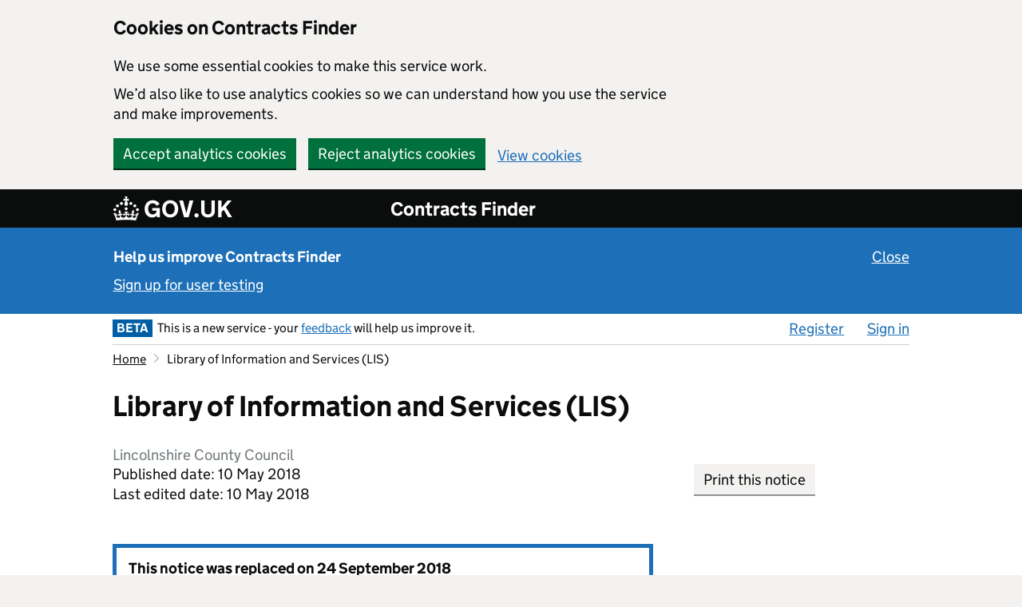

--- FILE ---
content_type: text/html; charset=utf-8
request_url: https://www.contractsfinder.service.gov.uk/Notice/335faa45-b929-466a-8052-36764b2b4867?p=@8=UFQxUlRRPT0=NjJNT0
body_size: 31089
content:
		<!DOCTYPE html>
		<html xmlns="http://www.w3.org/1999/xhtml" xml:lang="en" lang="en">
		<head>
			<meta http-equiv="content-type" content="text/html; charset=utf-8" />
<!-- <meta http-equiv="Pragma" content="no-cache" /> -->
<meta name="format-detection" content="telephone=no" />
<meta name="viewport" content="width=device-width, initial-scale=1.0" />
<meta http-equiv="X-UA-Compatible" content="IE=edge" />

			<title>Library of Information and Services (LIS) - Contracts Finder</title>
			<link href="https://www.contractsfinder.service.gov.uk/libraries/base-noticing/images/styles/govuk/favicon/govuk.ico?v=MzIxMDU=" rel="shortcut icon" type="image/x-icon" />
<link rel="apple-touch-icon" sizes="180x180" href="https://www.contractsfinder.service.gov.uk/libraries/base-noticing/images/styles/govuk/favicon/govuk-apple-touch-icon-180x180.png?v=MzIxMDU=">
<link rel="apple-touch-icon" sizes="167x167" href="https://www.contractsfinder.service.gov.uk/libraries/base-noticing/images/styles/govuk/favicon/govuk-apple-touch-icon-167x167.png?v=MzIxMDU=">
<link rel="apple-touch-icon" sizes="152x152" href="https://www.contractsfinder.service.gov.uk/libraries/base-noticing/images/styles/govuk/favicon/govuk-apple-touch-icon-152x152.png?v=MzIxMDU=">
<link rel="apple-touch-icon" href="https://www.contractsfinder.service.gov.uk/libraries/base-noticing/images/styles/govuk/favicon/govuk-apple-touch-icon.png?v=MzIxMDU=">
	<link rel="stylesheet" type="text/css" href="https://www.contractsfinder.service.gov.uk/libraries/base-noticing/stylesheets/govuk-frontend-3.0.0.min.css?v=MzIxMDU=">
<link href="https://www.contractsfinder.service.gov.uk/libraries/base-noticing/stylesheets/style.css?v=MzIxMDU=" media="all" rel="stylesheet" type="text/css" />
<link href="https://www.contractsfinder.service.gov.uk/stylesheets/style.css?v=MzIxMDU=" media="all" rel="stylesheet" type="text/css" />
				<script>const SKIN = 'CONTRACTFINDER';</script>
	<script>const CONTENTsource = 'UI';</script>
	<script>const PLATFORM_VERSION = '32105';</script>
	<script>const PLATFORM_URL = 'https://www.contractsfinder.service.gov.uk';</script>
	<script>const COOKIE_PREFIX = 'CF';</script>
			<script>const SET_GA_COOKIES = '1';</script>
				<script>const UNSET_GA_COOKIES = '2';</script>
				<script>const LANGUAGE_ID = 'en_GB';</script>
		
	
	<script type="text/javascript">const js_translation = [];</script>

	<script src="https://ajax.googleapis.com/ajax/libs/jquery/3.7.0/jquery.min.js"></script>
	<script src="https://ajax.googleapis.com/ajax/libs/jqueryui/1.13.2/jquery-ui.min.js"></script>

	<script src="https://www.contractsfinder.service.gov.uk/libraries/base-noticing/javascripts/global.js?v=MzIxMDU="></script>
	<script src="https://www.contractsfinder.service.gov.uk/javascripts/global.js?v=MzIxMDU="></script>
	<script src="https://www.contractsfinder.service.gov.uk/libraries/base-noticing/javascripts/popup_dialog.js?v=MzIxMDU="></script>

	
	<script src="https://www.contractsfinder.service.gov.uk/libraries/base-noticing/javascripts/gadgetcontrols.js?v=MzIxMDU="></script>
	<script src="https://www.contractsfinder.service.gov.uk/javascripts/gadgetcontrols.js?v=MzIxMDU="></script>
	
	
	
			<script>
		  dataLayer = [{"loggedIn":false,"orgRole":"Not logged in"}];
		</script>
				<script src="https://www.contractsfinder.service.gov.uk/javascripts/contractfinder.js?v=MzIxMDU="></script>
						</head>
<body class="skin-contractfinder style-govuk body-ltr">
	<div id="skiplink-container" class="help-page">
		<div>
			<a href="#all-content-wrapper" class="skiplink govuk-link break-word">Skip to main content</a>		
		</div>
	</div>
		<div id="global-cookie-message" class="gem-c-cookie-banner govuk-clearfix" data-module="cookie-banner" role="region" aria-label="cookie banner" data-nosnippet="" style="display: block;">
				<div id = "cookie-banner" class="govuk-cookie-banner__message govuk-width-container">
			<div class="govuk-grid-row">
				<div class="govuk-grid-column-two-thirds">
					<h2 class="govuk-cookie-banner__heading govuk-heading-m">Cookies on Contracts Finder</h2>
					<div class="govuk-cookie-banner__content">
												<p>We use some essential cookies to make this service work.</p>
												<p>We&rsquo;d also like to use analytics cookies so we can understand how you use the service and make improvements.</p>
									</div>
				</div>
			</div>
			<div class="govuk-button-group">
						<button id="cf_accept_all_cookies" class="govuk-button no-disable-button form-control align-left">Accept analytics cookies</button>
							<button id="cf_reject_all_cookies" class="govuk-button no-disable-button form-control align-left">Reject analytics cookies</button>
					<a href="/Home/Cookies" id="cf-cookie-preferences" class="govuk-link form-control align-left break-word">View cookies</a>			</div>
		</div>
	<div id = "cookie-confirmation" class="govuk-cookie-banner__message govuk-width-container" style="display:none" tabindex="-1" >
		<div class="govuk-grid-row">
			<div class="govuk-grid-column-two-thirds">
				<div class="govuk-cookie-banner__content"> 	
					<p id="confirmation_accepted" style="display:none">You&rsquo;ve accepted analytics cookies. You can <a href="/Home/Cookies" id="cf_change_cookie_preferences" class="govuk-link break-word">change your cookie settings</a> at any time.</p>
					<p id="confirmation_rejected" style="display:none">You&rsquo;ve rejected analytics cookies. You can <a href="/Home/Cookies" id="cf_change_cookie_preferences" class="govuk-link break-word">change your cookie settings</a> at any time.</p>
				</div>
			</div>
		</div>
		<div class="govuk-button-group">
						<button id="cookie-confirmation-hide" class="govuk-button no-disable-button form-control">Hide this message</button>
			</div>
  </div>
	</div>
	<div id="standard-holder">
		<div id="header">
			<div id="govuk-global-header">
					
	<header class="govuk-header " data-module="govuk-header" role="banner">
		<div class="govuk-header__container govuk-width-container">
		<div class="govuk-header__logo">
			<a href="http://gov.uk" class="govuk-header__link govuk-header__link--homepage break-word" >				<span class="govuk-header__logotype">
					<svg aria-hidden="true" focusable="false" class="govuk-header__logotype-crown" xmlns="http://www.w3.org/2000/svg" viewBox="0 0 32 30" height="30" width="32" >
  					<path
    					fill="currentColor" fill-rule="evenodd"
    					d="M22.6 10.4c-1 .4-2-.1-2.4-1-.4-.9.1-2 1-2.4.9-.4 2 .1 2.4 1s-.1 2-1 2.4m-5.9 6.7c-.9.4-2-.1-2.4-1-.4-.9.1-2 1-2.4.9-.4 2 .1 2.4 1s-.1 2-1 2.4m10.8-3.7c-1 .4-2-.1-2.4-1-.4-.9.1-2 1-2.4.9-.4 2 .1 2.4 1s0 2-1 2.4m3.3 4.8c-1 .4-2-.1-2.4-1-.4-.9.1-2 1-2.4.9-.4 2 .1 2.4 1s-.1 2-1 2.4M17 4.7l2.3 1.2V2.5l-2.3.7-.2-.2.9-3h-3.4l.9 3-.2.2c-.1.1-2.3-.7-2.3-.7v3.4L15 4.7c.1.1.1.2.2.2l-1.3 4c-.1.2-.1.4-.1.6 0 1.1.8 2 1.9 2.2h.7c1-.2 1.9-1.1 1.9-2.1 0-.2 0-.4-.1-.6l-1.3-4c-.1-.2 0-.2.1-.3m-7.6 5.7c.9.4 2-.1 2.4-1 .4-.9-.1-2-1-2.4-.9-.4-2 .1-2.4 1s0 2 1 2.4m-5 3c.9.4 2-.1 2.4-1 .4-.9-.1-2-1-2.4-.9-.4-2 .1-2.4 1s.1 2 1 2.4m-3.2 4.8c.9.4 2-.1 2.4-1 .4-.9-.1-2-1-2.4-.9-.4-2 .1-2.4 1s0 2 1 2.4m14.8 11c4.4 0 8.6.3 12.3.8 1.1-4.5 2.4-7 3.7-8.8l-2.5-.9c.2 1.3.3 1.9 0 2.7-.4-.4-.8-1.1-1.1-2.3l-1.2 4c.7-.5 1.3-.8 2-.9-1.1 2.5-2.6 3.1-3.5 3-1.1-.2-1.7-1.2-1.5-2.1.3-1.2 1.5-1.5 2.1-.1 1.1-2.3-.8-3-2-2.3 1.9-1.9 2.1-3.5.6-5.6-2.1 1.6-2.1 3.2-1.2 5.5-1.2-1.4-3.2-.6-2.5 1.6.9-1.4 2.1-.5 1.9.8-.2 1.1-1.7 2.1-3.5 1.9-2.7-.2-2.9-2.1-2.9-3.6.7-.1 1.9.5 2.9 1.9l.4-4.3c-1.1 1.1-2.1 1.4-3.2 1.4.4-1.2 2.1-3 2.1-3h-5.4s1.7 1.9 2.1 3c-1.1 0-2.1-.2-3.2-1.4l.4 4.3c1-1.4 2.2-2 2.9-1.9-.1 1.5-.2 3.4-2.9 3.6-1.9.2-3.4-.8-3.5-1.9-.2-1.3 1-2.2 1.9-.8.7-2.3-1.2-3-2.5-1.6.9-2.2.9-3.9-1.2-5.5-1.5 2-1.3 3.7.6 5.6-1.2-.7-3.1 0-2 2.3.6-1.4 1.8-1.1 2.1.1.2.9-.3 1.9-1.5 2.1-.9.2-2.4-.5-3.5-3 .6 0 1.2.3 2 .9l-1.2-4c-.3 1.1-.7 1.9-1.1 2.3-.3-.8-.2-1.4 0-2.7l-2.9.9C1.3 23 2.6 25.5 3.7 30c3.7-.5 7.9-.8 12.3-.8">
					</path>
					<image src="/libraries/base-noticing/images/govuk-logotype-crown.png" xlink:href="" class="govuk-header__logotype-crown-fallback-image" height="30" width="32" style="margin-top: -4px" ></image>
					</svg>
					<span class="govuk-header__logotype-text">
						GOV.UK
					</span>
				</span>
</a>					</div>
		<div class="govuk-header__content">
						<a href="https://www.contractsfinder.service.gov.uk" class="govuk-header__link govuk-header__link--service-name break-word" >Contracts Finder</a>	
						</div>
					<div id="mobile-menu-header" class="gadget-header-hamburger-container gadget-header-main-hamburger-container" role="group">
						<button id="mobile-menu" type="button" class="popup-button govuk-button gadget-header-hamburger-button" aria-expanded="false">Menu</button>
					<div id="mobile-menu-container" class="gadget-header-verb-container">
					<div class="gadget-header-verb-padding">
						<span class="standard-header-verb-link" ><a href="/organisation/register" class=" govuk-link break-word">Register</a></span><span class="standard-header-verb-link" id="burger-menu-sign_in_button"><a href="/login" class=" govuk-link break-word">Sign in</a></span>					</div>
				</div>
			</div>
			</div>
</header>
			</div>
				
	    <div class="user-research-banner">
		  	<div id="user-research-inner" class="govuk-width-container">
	    		<p class="banner-text-padding">
	      			<strong class="banner-heading">Help us improve Contracts Finder</strong>
							<button class="govuk-link link-button govuk-link-white banner-close align-right no-disable-button" aria-label="Close user testing banner">Close</button>
		    		</p>
	    		<p class="banner-text-padding">
					<a href="/Home/SignUpForUserTesting" class="govuk-link govuk-link-white break-word">Sign up for user testing</a>	    		</p>
	  		</div>
		</div>
						<div id="header-holder">
				<div class="canvas main-page-top">
			<div id="nav-bar" class="margin-xa govuk-width-container" role="navigation">
					<div id="header-menu-left" class="header-item">
					<div class="nav-bar-icon govuk-beta">BETA</div>
				<span class="nav-bar-message">This is a new service - your <a href="https://crowncommercial.qualtrics.com/jfe/form/SV_5dIO8hji9NCBDtc" target="_blank" class="govuk-link break-word"  aria-label="feedback (opens in a new window)">feedback</a> will help us improve it.</span>
						</div>
									<div id="header-menu-right" class="header-item">
						<div id="header-menu-navigation-holder" class="header-menu-navigation-holder-unscrolled">
															
							<ul id="header-menu-navigation">			<li  class="header-menu-navigation-first">
				<a accesskey="R" href="https://www.contractsfinder.service.gov.uk/organisation/register " class="govuk-link break-word" >Register</a>			</li>
						<li  >
				<a accesskey="S" href="https://www.contractsfinder.service.gov.uk/login " id="sign_in_button" class="govuk-link break-word" >Sign in</a>			</li>
			</ul>						</div>
					</div>
								<div class="clear"></div>
			</div>
			<div class="clear"></div>
		</div>
	</div>
		</div>
		<div class="canvas">
			<div id="body-inner-canvas" class="govuk-width-container body-inner-canvas-unscrolled body-inner-canvas-motd">
				<div id="standard-body" class="standard-body-plain">
											<ol class="standard-breadcrumbs"> <li title="Home"><a href="/contractfinder" class="govuk-link break-word"><span  title="Home">Home</span></a></li> <li class="standard-breadcrumbs-separator"></li> <li title="Library of Information and Services (LIS)">Library of Information and Services (LIS)</li></ol><div id='all-content-wrapper'><h1 class='govuk-heading-l break-word'>Library of Information and Services (LIS)</h1><div id="home-breadcrumb-description" class="standard-col" style="min-height:0;"><h2 class='breadcrumb-description'>Lincolnshire County Council</h2></div><div class="standard-col"></div>										<div id="content" class="goveuk-main-wrapper" role="main">

					<div class="clear"></div>

<div id="standard-left-col" class="standard-col">
	<div class="standard-col-content search-no-top-margin">
		<div id="content-holder-left" class="content-holder content-holder-view-notice break-word">
			<div id="content-block-left">
				<div class="margin-bottom-50">
					<p class="search-no-top-margin">Published date: 10 May 2018</p>
											<p>Last edited date: 10 May 2018</p>
									</div>
					<div class="gem-c-notice govuk-!-margin-bottom-8">
		<h4>
			<strong>
				This notice was replaced on 24 September 2018			</strong>
		</h4>
	<p>This notice does not contain the most up-to-date information about this procurement. The most recent notice is:</p><p style="margin-bottom: 0px"><a href="https://www.contractsfinder.service.gov.uk/Notice/e4da4f47-06cb-4e90-b7ad-743b1660ca5e" id="696f268e370f5" class="govuk-link break-word">Awarded contract</a> (published 24 September 2018)</p>	</div>
	<p>Closed opportunity - This means that the contract is currently closed. The buying department may be considering suppliers that have already applied, or no suitable offers were made.</p>			</div>
			<div id="content-block-mobile" class="mobile-show">
								</br>
						<button id="696f268e37bd1" class="print govuk-button govuk-button--secondary">Print this notice</button>
		<form  method="post" data-ajax="false" name="notice_view_button_controls"   action="https://www.contractsfinder.service.gov.uk/Notice/335faa45-b929-466a-8052-36764b2b4867" id="notice_view_button_controls_form" class="content-wrapper">
				<div class="standard-form-body ">
						<div class="clear"></div>
		</div>
			<div class="standard-form-controls standard-form-option margin-top-0 margin-bottom-0 padding-top-0 padding-bottom-3px">
	</div>
	
	<input type='hidden' name='form_token' value='rsJFm1rFakRbiWnDx6eRIUuzLvRH0dGr' />
		</form>
			
			</div>
			<div class="content-block">
				<h3>Contract summary</h3>
				<p></p>

				<h4><strong>Industry</strong></h4>
				
				<!-- Print out industries in form opener if more than three values -->
				<ul>
																			<li><p>World wide web (www) site design services - 72413000</p></li>
							
																									<li><p>Customer-care services - 79342320</p></li>
							
																									<li><p>Health and social work services - 85000000</p></li>
							
																						</ul>
								<h4><strong>Location of contract</strong></h4>
				<p><span  title="East Midlands">East Midlands</span></p>

									<h4><strong>Value of contract</strong></h4>
					<p>&pound;280,000</p>
								<h4><strong>Procurement reference</strong></h4>
				<p>LINCOLN001-DN338926-72482362</p>

				<h4><strong>Published date</strong></h4>
				<p>10 May 2018</p>

									<h4><strong>Closing date</strong></h4>
					<p>15 June 2018</p>
										<h4><strong>Contract start date</strong></h4>
					<p> 9 July 2018</p>
					<h4><strong>Contract end date</strong></h4>
					<p> 8 July 2021</p>
												<h4><strong>Contract type</strong></h4>
				<p>Service contract</p>
													<h4><strong>Procedure type</strong></h4>
					<p>Open procedure</p>		<div class="form-opener" role="group" aria-live="polite">
				<button id="notice_procedure_type_guidance" type="button" class="form-opener-button" aria-expanded="false" aria-roledescription="button"><span aria-label="What is an open procedure?" class="form-opener-button-span" data-label-show="What is an open procedure?" data-label-hide="What is an open procedure?">What is an open procedure?</span></button>
			<div class="form-opener-container form-opener-container-hidden-text" >
			<span class="clear"></span>	<div class="standard-form-option  margin-bottom-0" >
				<div id=""  ><p>Any interested supplier may submit a tender in response to an opportunity notice.</p></div>
			</div>
			</div>
	</div>
										<h4><strong>Contract is suitable for SMEs?</strong></h4>
					<p>Yes</p>
					<h4><strong>Contract is suitable for VCSEs?</strong></h4>
					<p>Yes</p>
							</div>
			
			<div class="content-block">
				<hr class="content-line">
				<h3>Description</h3>
				<p></p>
				<p>The purpose of the Library of Information and Services is to support residents, service users, their families, and carers to understand how care and support services work locally, the range of options available, and how they can access care and support services. The contract is split into two Lots. Lot 1 is to provide a web-based library of information and a searchable directory of regulated, non-regulated, community and voluntary services in Lincolnshire. Lot 2 is to provide remote support via telephone, email and live chat/messaging, enabling residents to access information with support from trained advisors.</p>
			</div>
						<div class="content-block">
				<hr class="content-line">
				<h3>More information</h3>
				<p></p>
				<dl>				<dt><p><strong>Links</strong></p></dt>
										<dd>
						<ul>
							<li class="list-no-bullets break-word">
							<a href="https://procontract.due-north.com/" target="_blank" class="govuk-link break-word" aria-label="https://procontract.due-north.com/ (opens in a new window)">https://procontract.due-north.com/</a>							</li>
															<li>
									Tender notice	
								</li>
																						<li>
									Link to the tender portal	
								</li>						
													</ul>
						</dd>
										<dt><p><strong>Additional text</strong></p></dt>
												<dd>
								<p>
									Quotations should be submitted electronically no later than 17:00 on 15th June 2018 through the Proactis ProContract tender portal which is a secure exchange module of the ProContract e-sourcing suite.  The address is<a href="https://procontract.due-north.com/" target="_blank" class="govuk-link break-word" aria-label="https://procontract.due-north.com/ (opens in a new window)">https://procontract.due-north.com/</a>  Submissions via the electronic Tender Portal cannot be accessed or opened by the Contracting Authority until after the deadline has expired.  No documents can be uploaded to the Tender Portal after the deadline has expired; therefore there is no penalty for returning a submission early!  It is strongly recommended that your submission is uploaded well before the deadline to ensure that failure of ICT/Servers/PC/laptop or similar does not result in your submission failing to be placed in the Tender Portal in time.	
								</p>						
								</dd>
							</dl>			</div>
									<div class="content-block">
				<hr class="content-line">
				<h3>About the buyer</h3>
				<p></p>
									<h4><strong>Contact name</strong></h4>
					<p>Mark Fowell</p>
								<h4><strong>Address</strong></h4>
								<p>Orchard House<br>Orchard Street<br>Lincoln<br>LN1 1BA<br>England</p>
									<h4><strong>Telephone</strong></h4>
					<p>+44 1522554044</p>
								<h4><strong>Email</strong></h4>
				<p class="break-word">
				<a href="mailto:mark.fowell@lincolnshire.gov.uk" id="696f268e3b7a3" class="govuk-link break-word" aria-roledescription="email link">mark.fowell@lincolnshire.gov.uk</a>									<h4><strong>Website</strong></h4>
					<p class="break-word">
					<a href="https://www.lincolnshire.gov.uk" target="_blank" class="govuk-link break-word" aria-label="https://www.lincolnshire.gov.uk (opens in a new window)">https://www.lincolnshire.gov.uk</a>					</p>
				
				</p>
			</div>

				<div class="content-block no-print margin-bottom-0" >
		<hr class="content-line">
		<h2 class="share-this-notice">Share this notice</h2>
			<div class="social">
		<ul>
			<li><a href="#" id="696f268e3bae9" onclick="window.open('https://twitter.com/share?url=https%3A%2F%2Fwww.contractsfinder.service.gov.uk%2FNotice%2F335faa45-b929-466a-8052-36764b2b4867;text=Contracts+Finder+-+Library+of+Information+and+Services+%28LIS%29','Twitter', 'status=1,width=575,height=400');return false;" class="twitter govuk-link break-word" aria-label="Share this notice on Twitter">Twitter</a></li>
			<li><a href="#" id="696f268e3bb79" onclick="window.open('http://www.linkedin.com/shareArticle?mini=true&amp;url=https%3A%2F%2Fwww.contractsfinder.service.gov.uk%2FNotice%2F335faa45-b929-466a-8052-36764b2b4867&amp;title=Contracts+Finder+-+Library+of+Information+and+Services+%28LIS%29&amp;summary=The+purpose+of+the+Library+of+Information+and+Services+is+to+support+residents%2C+service+users%2C+their+families%2C+and+carers+to+understand+how+care+and+support+services+work+locally%2C+the+range+of+options...&amp;source=Contracts%20Finder','LinkedIn', 'status=1,width=1040,height=570');return false;" class="linkedin govuk-link break-word" aria-label="Share this notice on LinkedIn">LinkedIn</a></li>
			<li><a href="mailto:?subject=A%20Contracts%20Finder%20notice%20has%20been%20shared%20with%20you&amp;body=Contracts%20Finder%20notice%20reference%20URL:%20https://www.contractsfinder.service.gov.uk/Notice/335faa45-b929-466a-8052-36764b2b4867" id="696f268e3bc52" class="email govuk-link padding-top-5 break-word" aria-label="Share this notice by email" aria-roledescription="email link">Email</a></li>
		</ul>
	</div>
		</div>
	
			<span class="clear"></span>
			<div class="content-block no-print margin-top-0">
				<p>
						<button id="696f268e3bd99" role="button" class="pd-open govuk-link link-button" data-popup-open="popup-dialog-0">Is there anything wrong with this page?</button>
					</p>
			</div>
		</div>
	</div>
</div>
<div id="standard-right-col" role="complementary" class="standard-col">
	<div class="standard-col-content">
		<div id="content-holder-right" class="content-holder">
			<div id="content-block-right" class="mobile-hidden">
										<button id="696f268e3be36" class="print govuk-button govuk-button--secondary">Print this notice</button>
		<form  method="post" data-ajax="false" name=""   action="https://www.contractsfinder.service.gov.uk/Notice/335faa45-b929-466a-8052-36764b2b4867" id="_form" class="content-wrapper">
				<div class="standard-form-body ">
						<div class="clear"></div>
		</div>
			<div class="standard-form-controls">
	</div>
	
	<input type='hidden' name='form_token' value='Fp71ryHCTyNbvbO3h3UZYpzJVqrVE7mk' />
		</form>
				<p class="float-left"> </p>
			</div>
		</div>
	</div>
</div>

			</div>
			</div>
			</div>
			<span class="clear"></span>
		</div>
	</div>
	<div id="footer-container">
				<span id="js-plt" class="js-only">1768892046</span>
														<div id="govuk-footer" role="contentinfo">
				<div class="govuk-footer-wrapper">
					<div class="cf-footer-wrapper">
							 <div class="footer-left">
								<ul class="govuk-foooter-links">
									<li>
										<a href="https://www.gov.uk/government/organisations/crown-commercial-service" class="govuk-link break-word">About us</a>	
									</li>
									<li>
										<a href="https://www.contractsfinder.service.gov.uk/Home/Contact" class="govuk-link break-word">Contact us</a>	
									</li>
									<li>
										<a href="https://www.contractsfinder.service.gov.uk/Home/AccessibilityStatement" class="govuk-link break-word">Accessibility statement</a>									</li>
									<li>
										<a href="https://www.contractsfinder.service.gov.uk/Home/TermsAndConditions" class="govuk-link break-word">Terms and conditions</a>	
									</li>
									<li>
										<a href="https://www.gov.uk/government/publications/crown-commercial-service-privacy-notice/crown-commercial-service-privacy-notice" class="govuk-link break-word">Privacy notice</a>	
									</li>
									<li>
										<a href="https://www.contractsfinder.service.gov.uk/Home/Cookies" class="govuk-link break-word">Cookies</a>	
									</li>
									<li>
										<a href="https://www.contractsfinder.service.gov.uk/apidocumentation" class="govuk-link break-word">Data and API</a>	
									</li>
								</ul>
								<p class="govuk-foooter-links-ogl"><img src="https://www.contractsfinder.service.gov.uk/libraries/base-noticing/images/OGL.png" alt="" style="margin-bottom: -3px" />All content is available under the 
									<a href="http://www.nationalarchives.gov.uk/doc/open-government-licence/version/3" class="govuk-link break-word">Open Government Licence v3.0</a> except where otherwise stated.</p>
							</div>
							<div class="footer-right">
								<a href="http://www.nationalarchives.gov.uk/information-management/our-services/crown-copyright.htm" id="copyright" name="copyright" class="govuk-link break-word"><img width="125" height="102" src="https://www.contractsfinder.service.gov.uk/libraries/base-noticing/images/crown_copyright.png" alt="" /><p>&copy; Crown copyright</p></a>							</div>
						</div>
				</div>
			</div>
			</div>
</div>

				<div class="popup-dialog visible-hidden" aria-hidden="true" aria-model="true" aria-roledescription="dialog" id="popup-dialog-0" >
					<div class="pd-inner" id="popup-dialog-0_label">
							<div class="pd-content pd-header">
		<h2 id="popup-dialog-0-title">Concerned about public procurement practices?</h2>
				<button id="popup-dialog-0-close" type="button" class="pd-close pd-close-button" aria-label="Concerned about public procurement practices?, close" aria-roledescription="dialog button"></button>
		</div>
	<div class="pd-content pd-content-body">
				<p><a href="https://www.contractsfinder.service.gov.uk/Home/Contact" target="_blank" class="govuk-link break-word" aria-label="Contact us (opens in a new window)">Contact us</a> if you are experiencing problems using Contracts Finder.</p>
				<p>If you have any concerns about procurement practices, including late payment, you can contact the Procurement Review Unit by completing the <a href="https://submit.forms.service.gov.uk/form/314/raise-a-concern-with-public-procurement-review-service/1293" class="govuk-link break-word" aria-roledescription="email link" aria-label="case request form">case request form</a>.</p>
		<p>The role of the service is to:</p>
		<ul class="online-bullets">
			<li>provide a clear, structured and direct route for suppliers to raise concerns about public procurement practice</li>
			<li>offer feedback to enquirers on their concerns</li>
		</ul>
		 <p>Find out more on the <a href="https://www.gov.uk/guidance/procurement-review-unit" target="_blank" class="govuk-link break-word" aria-label="Procurement Review Unit website (opens in a new window)">Procurement Review Unit website</a>.</p>
		 		<button id="close" name="close" type="button" class="govuk-button pd-close" aria-roledescription="dialog button">Close</button>
			<span class="clear"></span>
	</div>
	
					</div>
				</div>
			
				<div class="popup-dialog visible-hidden" aria-hidden="true" aria-model="true" aria-roledescription="dialog" id="popup-dialog-1" >
					<div class="pd-inner" id="popup-dialog-1_label">
							<div class="pd-content pd-header">
		<h2 id="popup-dialog-1-title">Saved to watched notices list</h2>
				<button id="popup-dialog-1-close" type="button" class="pd-close pd-close-button" aria-label="Saved to watched notices list, close" aria-roledescription="dialog button"></button>
		</div>
	<div class="pd-content pd-content-body">
		<p>This notice has been added to your <a href="/Manage/WatchedNotices" class="govuk-link break-word" aria-label="watched notices list">watched notices list</a>.</p>
		<div class="standard-form-option">
					<button id="close" name="close" type="button" class="govuk-button pd-close" aria-roledescription="dialog button">Close</button>
			</div>
	</div>
	
					</div>
				</div>
			
				<div class="popup-dialog visible-hidden" aria-hidden="true" aria-model="true" aria-roledescription="dialog" id="popup-dialog-2" >
					<div class="pd-inner" id="popup-dialog-2_label">
								<div class="pd-content pd-header">
			<h2 id="popup-dialog-2-title">Sign in to watch this notice</h2>
					<button id="popup-dialog-2-close" type="button" class="pd-close pd-close-button" aria-label="Sign in to watch this notice, close" aria-roledescription="dialog button"></button>
			</div>
				<div class="pd-content pd-content-body">
			<div class=" standard-form-option-notice-label"> 
				<p>To watch this notice, <a accesskey="S" href="/login" class="govuk-link break-word" aria-label="sign in">sign in</a> to your account or <a href="/organisation/register" class="govuk-link break-word" aria-label="register">register</a>.</p>
				<p>You will need to find this notice again after signing in to watch it.</p>
				<p>Watching a notice means:</p>
				<ul class="margin-bottom-15px list-style-position-inherit">
					<li>It will be in your list of watched notices, so you can easily find it again</li>
					<li>You can choose to receive emails when it is updated or before it closes</li>
				</ul>
			</div>
			<div class="standard-form-option">
						<button id="close" name="close" type="button" class="govuk-button pd-close" aria-roledescription="dialog button">Close</button>
				</div>
		</div>
	
					</div>
				</div>
			
				<div class="popup-dialog visible-hidden" aria-hidden="true" aria-model="true" aria-roledescription="dialog" id="session-timeout-warning" >
					<div class="pd-inner" id="session-timeout-warning_label">
							<div class="pd-content pd-header">
		<h2 id="session-timeout-warning-title">Session timeout</h2>
		<span>
				<button id="session-timeout-warning-close" type="button" class="pd-close pd-close-button" aria-label="Session timeout, close" aria-roledescription="dialog button"></button>
			</span>
	</div>
	<div class="pd-content pd-content-body">
		<p id="timeout-title" class="margin-bot"><strong>Your session will time out soon</strong></p>
		<p id="timeout-desc" class="margin-bot">You will be signed out of your account if you do not respond in 5 minutes. We do this to keep your information secure.</p>
		<div class="standard-form-controls standard-form-option">		<button type="button" class="pd-session-timeout govuk-button align-left form-control" aria-roledescription="button">Continue session</button>
			<button onclick="window.location='https://www.contractsfinder.service.gov.uk/logout'" type="button" class="govuk-button govuk-button--secondary form-control no-disable-button">Sign out</button>
			</div>
	</div>
	
					</div>
				</div>
			
				<div class="popup-dialog visible-hidden" aria-hidden="true" aria-model="true" aria-roledescription="dialog" id="main-confirm-popup" data-pre-open-func="populate_main_confirm_dialog" data-vertical-center="">
					<div class="pd-inner" id="main-confirm-popup_label">
							<div class="pd-content pd-header">
		<h2 id="main-confirm-popup-title">Confirm</h2>
				<button id="main-confirm-popup-close" type="button" class="pd-close pd-close-button" aria-label="Confirm, close" aria-roledescription="dialog button"></button>
		</div>
	<div class="pd-content pd-content-body">
		<div class="confirm-question-holder"></div>
	
		<div class="flex">
			<a type="button" class="govuk-button confirm-yes align-right break-word" aria-label="Yes">Yes</a><a type="button" class="govuk-button confirm-no pd-close break-word" aria-label="No">No</a>		</div>
	</div>
	
					</div>
				</div>
					<div class="status visible-hidden" id="screen_reader" role="status" aria-live="polite"></div>
		<div class="status visible-hidden" id="assertive-alert" role="status" aria-live="assertive"></div>
		<span class="aria-only hide" id="warning-button-alert">warning you will not be able to undo this action</span>
</body>
</html>


--- FILE ---
content_type: text/css
request_url: https://www.contractsfinder.service.gov.uk/libraries/base-noticing/stylesheets/govuk-frontend-3.0.0.min.css?v=MzIxMDU=
body_size: 89245
content:
.govuk-link{font-family:GDS Transport,Arial,sans-serif;-webkit-font-smoothing:antialiased;-moz-osx-font-smoothing:grayscale}

/*! Copyright (c) 2011 by Margaret Calvert & Henrik Kubel. All rights reserved. The font has been customised for exclusive use on gov.uk. This cut is not commercially available. */@font-face{font-family:GDS Transport;src:url(/fonts/light-94a07e06a1-v2.woff2) format("woff2"),url(/fonts/light-f591b13f7d-v2.woff) format("woff");font-weight:400;font-style:normal;font-display:fallback}@font-face{font-family:GDS Transport;src:url(/fonts/bold-b542beb274-v2.woff2) format("woff2"),url(/fonts/bold-affa96571d-v2.woff) format("woff");font-weight:700;font-style:normal;font-display:fallback}@media print{.govuk-link{font-family:sans-serif}}.govuk-link:focus{outline:3px solid rgba(0,0,0,0);background-color:#fd0;box-shadow:0 -2px #fd0,0 4px #0b0c0c;text-decoration:none}.govuk-link:link{color:#1d70b8}.govuk-link:visited{color:#4c2c92}.govuk-link:hover{color:#003078}.govuk-link:active,.govuk-link:focus{color:#0b0c0c}@media print{.govuk-link[href^="/"]:after,.govuk-link[href^="http://"]:after,.govuk-link[href^="https://"]:after{content:" (" attr(href) ")";font-size:90%;word-wrap:break-word}}.govuk-link--muted:active,.govuk-link--muted:hover,.govuk-link--muted:link,.govuk-link--muted:visited{color:#6f777b}.govuk-link--muted:focus,.govuk-link--text-colour:active,.govuk-link--text-colour:focus,.govuk-link--text-colour:hover,.govuk-link--text-colour:link,.govuk-link--text-colour:visited{color:#0b0c0c}@media print{.govuk-link--text-colour:active,.govuk-link--text-colour:focus,.govuk-link--text-colour:hover,.govuk-link--text-colour:link,.govuk-link--text-colour:visited{color:#000}}.govuk-link--no-visited-state:link,.govuk-link--no-visited-state:visited{color:#1d70b8}.govuk-link--no-visited-state:hover{color:#003078}.govuk-link--no-visited-state:active,.govuk-link--no-visited-state:focus,.govuk-list{color:#0b0c0c}.govuk-list{font-family:GDS Transport,Arial,sans-serif;-webkit-font-smoothing:antialiased;-moz-osx-font-smoothing:grayscale;font-weight:400;font-size:16px;font-size:1rem;line-height:1.25;margin-top:0;margin-bottom:15px;padding-left:0;list-style-type:none}@media print{.govuk-list{font-family:sans-serif}}@media (min-width:40.0625em){.govuk-list{font-size:19px;font-size:1.1875rem;line-height:1.31579}}@media print{.govuk-list{font-size:14pt;line-height:1.15;color:#000}}@media (min-width:40.0625em){.govuk-list{margin-bottom:20px}}.govuk-list .govuk-list{margin-top:10px}.govuk-list>li{margin-bottom:5px}.govuk-list--bullet{padding-left:20px;list-style-type:disc}.govuk-list--number{padding-left:20px;list-style-type:decimal}.govuk-list--bullet>li,.govuk-list--number>li{margin-bottom:0}@media (min-width:40.0625em){.govuk-list--bullet>li,.govuk-list--number>li{margin-bottom:5px}}.govuk-template{background-color:#f3f2f1;-webkit-text-size-adjust:100%;-moz-text-size-adjust:100%;-ms-text-size-adjust:100%;text-size-adjust:100%}@media screen{.govuk-template{overflow-y:scroll}}.govuk-template__body{margin:0;background-color:#fff}.govuk-heading-xl{color:#0b0c0c;font-family:GDS Transport,Arial,sans-serif;-webkit-font-smoothing:antialiased;-moz-osx-font-smoothing:grayscale;font-weight:700;font-size:32px;font-size:2rem;line-height:1.09375;display:block;margin-top:0;margin-bottom:30px}@media print{.govuk-heading-xl{color:#000;font-family:sans-serif}}@media (min-width:40.0625em){.govuk-heading-xl{font-size:48px;font-size:3rem;line-height:1.04167}}@media print{.govuk-heading-xl{font-size:32pt;line-height:1.15}}@media (min-width:40.0625em){.govuk-heading-xl{margin-bottom:50px}}.govuk-heading-l{color:#0b0c0c;font-family:GDS Transport,Arial,sans-serif;-webkit-font-smoothing:antialiased;-moz-osx-font-smoothing:grayscale;font-weight:700;font-size:24px;font-size:1.5rem;line-height:1.04167;display:block;margin-top:0;margin-bottom:20px}@media print{.govuk-heading-l{color:#000;font-family:sans-serif}}@media (min-width:40.0625em){.govuk-heading-l{font-size:36px;font-size:2.25rem;line-height:1.11111}}@media print{.govuk-heading-l{font-size:24pt;line-height:1.05}}@media (min-width:40.0625em){.govuk-heading-l{margin-bottom:30px}}.govuk-heading-m{color:#0b0c0c;font-family:GDS Transport,Arial,sans-serif;-webkit-font-smoothing:antialiased;-moz-osx-font-smoothing:grayscale;font-weight:700;font-size:18px;font-size:1.125rem;line-height:1.11111;display:block;margin-top:0;margin-bottom:15px}@media print{.govuk-heading-m{color:#000;font-family:sans-serif}}@media (min-width:40.0625em){.govuk-heading-m{font-size:24px;font-size:1.5rem;line-height:1.25}}@media print{.govuk-heading-m{font-size:18pt;line-height:1.15}}@media (min-width:40.0625em){.govuk-heading-m{margin-bottom:20px}}.govuk-heading-s{color:#0b0c0c;font-family:GDS Transport,Arial,sans-serif;-webkit-font-smoothing:antialiased;-moz-osx-font-smoothing:grayscale;font-weight:700;font-size:16px;font-size:1rem;line-height:1.25;display:block;margin-top:0;margin-bottom:15px}@media print{.govuk-heading-s{color:#000;font-family:sans-serif}}@media (min-width:40.0625em){.govuk-heading-s{font-size:19px;font-size:1.1875rem;line-height:1.31579}}@media print{.govuk-heading-s{font-size:14pt;line-height:1.15}}@media (min-width:40.0625em){.govuk-heading-s{margin-bottom:20px}}.govuk-caption-xl{font-family:GDS Transport,Arial,sans-serif;-webkit-font-smoothing:antialiased;-moz-osx-font-smoothing:grayscale;font-weight:400;font-size:18px;font-size:1.125rem;line-height:1.11111;display:block;margin-bottom:5px;color:#6f777b}@media print{.govuk-caption-xl{font-family:sans-serif}}@media (min-width:40.0625em){.govuk-caption-xl{font-size:27px;font-size:1.6875rem;line-height:1.11111}}@media print{.govuk-caption-xl{font-size:18pt;line-height:1.15}}.govuk-caption-l{font-family:GDS Transport,Arial,sans-serif;-webkit-font-smoothing:antialiased;-moz-osx-font-smoothing:grayscale;font-weight:400;font-size:18px;font-size:1.125rem;line-height:1.11111;display:block;margin-bottom:5px;color:#6f777b}@media print{.govuk-caption-l{font-family:sans-serif}}@media (min-width:40.0625em){.govuk-caption-l{font-size:24px;font-size:1.5rem;line-height:1.25}}@media print{.govuk-caption-l{font-size:18pt;line-height:1.15}}@media (min-width:40.0625em){.govuk-caption-l{margin-bottom:0}}.govuk-caption-m{font-family:GDS Transport,Arial,sans-serif;-webkit-font-smoothing:antialiased;-moz-osx-font-smoothing:grayscale;font-weight:400;font-size:16px;font-size:1rem;line-height:1.25;display:block;color:#6f777b}@media print{.govuk-caption-m{font-family:sans-serif}}@media (min-width:40.0625em){.govuk-caption-m{font-size:19px;font-size:1.1875rem;line-height:1.31579}}@media print{.govuk-caption-m{font-size:14pt;line-height:1.15}}.govuk-body-l,.govuk-body-lead{color:#0b0c0c;font-family:GDS Transport,Arial,sans-serif;-webkit-font-smoothing:antialiased;-moz-osx-font-smoothing:grayscale;font-weight:400;font-size:18px;font-size:1.125rem;line-height:1.11111;margin-top:0;margin-bottom:20px}@media print{.govuk-body-l,.govuk-body-lead{color:#000;font-family:sans-serif}}@media (min-width:40.0625em){.govuk-body-l,.govuk-body-lead{font-size:24px;font-size:1.5rem;line-height:1.25}}@media print{.govuk-body-l,.govuk-body-lead{font-size:18pt;line-height:1.15}}@media (min-width:40.0625em){.govuk-body-l,.govuk-body-lead{margin-bottom:30px}}.govuk-body,.govuk-body-m{color:#0b0c0c;font-family:GDS Transport,Arial,sans-serif;-webkit-font-smoothing:antialiased;-moz-osx-font-smoothing:grayscale;font-weight:400;font-size:16px;font-size:1rem;line-height:1.25;margin-top:0;margin-bottom:15px}@media print{.govuk-body,.govuk-body-m{color:#000;font-family:sans-serif}}@media (min-width:40.0625em){.govuk-body,.govuk-body-m{font-size:19px;font-size:1.1875rem;line-height:1.31579}}@media print{.govuk-body,.govuk-body-m{font-size:14pt;line-height:1.15}}@media (min-width:40.0625em){.govuk-body,.govuk-body-m{margin-bottom:20px}}.govuk-body-s{color:#0b0c0c;font-family:GDS Transport,Arial,sans-serif;-webkit-font-smoothing:antialiased;-moz-osx-font-smoothing:grayscale;font-weight:400;font-size:14px;font-size:.875rem;line-height:1.14286;margin-top:0;margin-bottom:15px}@media print{.govuk-body-s{color:#000;font-family:sans-serif}}@media (min-width:40.0625em){.govuk-body-s{font-size:16px;font-size:1rem;line-height:1.25}}@media print{.govuk-body-s{font-size:14pt;line-height:1.2}}@media (min-width:40.0625em){.govuk-body-s{margin-bottom:20px}}.govuk-body-xs{color:#0b0c0c;font-family:GDS Transport,Arial,sans-serif;-webkit-font-smoothing:antialiased;-moz-osx-font-smoothing:grayscale;font-weight:400;font-size:12px;font-size:.75rem;line-height:1.25;margin-top:0;margin-bottom:15px}@media print{.govuk-body-xs{color:#000;font-family:sans-serif}}@media (min-width:40.0625em){.govuk-body-xs{font-size:14px;font-size:.875rem;line-height:1.42857}}@media print{.govuk-body-xs{font-size:12pt;line-height:1.2}}@media (min-width:40.0625em){.govuk-body-xs{margin-bottom:20px}}.govuk-body-l+.govuk-heading-l,.govuk-body-lead+.govuk-heading-l{padding-top:5px}@media (min-width:40.0625em){.govuk-body-l+.govuk-heading-l,.govuk-body-lead+.govuk-heading-l{padding-top:10px}}.govuk-body+.govuk-heading-l,.govuk-body-m+.govuk-heading-l,.govuk-body-s+.govuk-heading-l,.govuk-list+.govuk-heading-l{padding-top:15px}@media (min-width:40.0625em){.govuk-body+.govuk-heading-l,.govuk-body-m+.govuk-heading-l,.govuk-body-s+.govuk-heading-l,.govuk-list+.govuk-heading-l{padding-top:20px}}.govuk-body+.govuk-heading-m,.govuk-body+.govuk-heading-s,.govuk-body-m+.govuk-heading-m,.govuk-body-m+.govuk-heading-s,.govuk-body-s+.govuk-heading-m,.govuk-body-s+.govuk-heading-s,.govuk-list+.govuk-heading-m,.govuk-list+.govuk-heading-s{padding-top:5px}@media (min-width:40.0625em){.govuk-body+.govuk-heading-m,.govuk-body+.govuk-heading-s,.govuk-body-m+.govuk-heading-m,.govuk-body-m+.govuk-heading-s,.govuk-body-s+.govuk-heading-m,.govuk-body-s+.govuk-heading-s,.govuk-list+.govuk-heading-m,.govuk-list+.govuk-heading-s{padding-top:10px}}.govuk-section-break{margin:0;border:0}.govuk-section-break--xl{margin-top:30px;margin-bottom:30px}@media (min-width:40.0625em){.govuk-section-break--xl{margin-top:50px;margin-bottom:50px}}.govuk-section-break--l{margin-top:20px;margin-bottom:20px}@media (min-width:40.0625em){.govuk-section-break--l{margin-top:30px;margin-bottom:30px}}.govuk-section-break--m{margin-top:15px;margin-bottom:15px}@media (min-width:40.0625em){.govuk-section-break--m{margin-top:20px;margin-bottom:20px}}.govuk-section-break--visible{border-bottom:1px solid #b1b4b6}.govuk-form-group{margin-bottom:20px}.govuk-form-group:after{content:"";display:block;clear:both}@media (min-width:40.0625em){.govuk-form-group{margin-bottom:30px}}.govuk-form-group .govuk-form-group:last-of-type{margin-bottom:0}.govuk-form-group--error{padding-left:15px;border-left:5px solid #d4351c}.govuk-form-group--error .govuk-form-group{padding:0;border:0}.govuk-grid-row{margin-right:-15px;margin-left:-15px}.govuk-grid-row:after{content:"";display:block;clear:both}.govuk-grid-column-one-quarter{box-sizing:border-box;width:100%;padding:0 15px}@media (min-width:40.0625em){.govuk-grid-column-one-quarter{width:25%;float:left}}.govuk-grid-column-one-third{box-sizing:border-box;width:100%;padding:0 15px}@media (min-width:40.0625em){.govuk-grid-column-one-third{width:33.3333%;float:left}}.govuk-grid-column-one-half{box-sizing:border-box;width:100%;padding:0 15px}@media (min-width:40.0625em){.govuk-grid-column-one-half{width:50%;float:left}}.govuk-grid-column-two-thirds{box-sizing:border-box;width:100%;padding:0 15px}@media (min-width:40.0625em){.govuk-grid-column-two-thirds{width:66.6666%;float:left}}.govuk-grid-column-three-quarters{box-sizing:border-box;width:100%;padding:0 15px}@media (min-width:40.0625em){.govuk-grid-column-three-quarters{width:75%;float:left}}.govuk-grid-column-full{box-sizing:border-box;width:100%;padding:0 15px}@media (min-width:40.0625em){.govuk-grid-column-full{width:100%;float:left}}.govuk-grid-column-one-quarter-from-desktop{box-sizing:border-box;padding:0 15px}@media (min-width:48.0625em){.govuk-grid-column-one-quarter-from-desktop{width:25%;float:left}}.govuk-grid-column-one-third-from-desktop{box-sizing:border-box;padding:0 15px}@media (min-width:48.0625em){.govuk-grid-column-one-third-from-desktop{width:33.3333%;float:left}}.govuk-grid-column-one-half-from-desktop{box-sizing:border-box;padding:0 15px}@media (min-width:48.0625em){.govuk-grid-column-one-half-from-desktop{width:50%;float:left}}.govuk-grid-column-two-thirds-from-desktop{box-sizing:border-box;padding:0 15px}@media (min-width:48.0625em){.govuk-grid-column-two-thirds-from-desktop{width:66.6666%;float:left}}.govuk-grid-column-three-quarters-from-desktop{box-sizing:border-box;padding:0 15px}@media (min-width:48.0625em){.govuk-grid-column-three-quarters-from-desktop{width:75%;float:left}}.govuk-grid-column-full-from-desktop{box-sizing:border-box;padding:0 15px}@media (min-width:48.0625em){.govuk-grid-column-full-from-desktop{width:100%;float:left}}.govuk-main-wrapper{display:block;padding-top:20px;padding-bottom:20px}@media (min-width:40.0625em){.govuk-main-wrapper{padding-top:40px;padding-bottom:40px}}.govuk-main-wrapper--auto-spacing:first-child,.govuk-main-wrapper--l{padding-top:30px}@media (min-width:40.0625em){.govuk-main-wrapper--auto-spacing:first-child,.govuk-main-wrapper--l{padding-top:50px}}.govuk-width-container{max-width:960px;margin:0 15px}@supports (margin:max(calc(0px))){.govuk-width-container{margin-right:max(15px,calc(15px + env(safe-area-inset-right)));margin-left:max(15px,calc(15px + env(safe-area-inset-left)))}}@media (min-width:40.0625em){.govuk-width-container{margin:0 30px}@supports (margin:max(calc(0px))){.govuk-width-container{margin-right:max(30px,calc(15px + env(safe-area-inset-right)));margin-left:max(30px,calc(15px + env(safe-area-inset-left)))}}}@media (min-width:1020px){.govuk-width-container{margin:0 auto}@supports (margin:max(calc(0px))){.govuk-width-container{margin:0 auto}}}.govuk-accordion{margin-bottom:20px}@media (min-width:40.0625em){.govuk-accordion{margin-bottom:30px}}.govuk-accordion__section{padding-top:15px}.govuk-accordion__section-header{padding-top:15px;padding-bottom:15px}.govuk-accordion__section-heading{margin-top:0;margin-bottom:0}.govuk-accordion__section-button{font-family:GDS Transport,Arial,sans-serif;-webkit-font-smoothing:antialiased;-moz-osx-font-smoothing:grayscale;font-weight:700;font-size:18px;font-size:1.125rem;line-height:1.11111;display:inline-block;margin-bottom:0;padding-top:15px}@media print{.govuk-accordion__section-button{font-family:sans-serif}}@media (min-width:40.0625em){.govuk-accordion__section-button{font-size:24px;font-size:1.5rem;line-height:1.25}}@media print{.govuk-accordion__section-button{font-size:18pt;line-height:1.15}}.govuk-accordion__section-summary{margin-top:10px;margin-bottom:0}.govuk-accordion__section-content>:last-child{margin-bottom:0}.js-enabled .govuk-accordion{border-bottom:1px solid #b1b4b6}.js-enabled .govuk-accordion__section{padding-top:0}.js-enabled .govuk-accordion__section-content{display:none;padding-top:15px;padding-bottom:15px}@media (min-width:40.0625em){.js-enabled .govuk-accordion__section-content{padding-top:15px;padding-bottom:15px}}.js-enabled .govuk-accordion__section--expanded .govuk-accordion__section-content{display:block}.js-enabled .govuk-accordion__open-all{font-weight:400;font-size:14px;font-size:.875rem;line-height:1.14286;position:relative;z-index:1;margin:0;padding:0;border-width:0;color:#1d70b8;background:none;cursor:pointer;-webkit-appearance:none;font-family:GDS Transport,Arial,sans-serif;-webkit-font-smoothing:antialiased;-moz-osx-font-smoothing:grayscale}@media (min-width:40.0625em){.js-enabled .govuk-accordion__open-all{font-size:16px;font-size:1rem;line-height:1.25}}@media print{.js-enabled .govuk-accordion__open-all{font-size:14pt;line-height:1.2;font-family:sans-serif}}.js-enabled .govuk-accordion__open-all:focus{outline:3px solid rgba(0,0,0,0);background-color:#fd0;box-shadow:0 -2px #fd0,0 4px #0b0c0c;text-decoration:none}.js-enabled .govuk-accordion__open-all:link{color:#1d70b8}.js-enabled .govuk-accordion__open-all:visited{color:#4c2c92}.js-enabled .govuk-accordion__open-all:hover{color:#003078}.js-enabled .govuk-accordion__open-all:active,.js-enabled .govuk-accordion__open-all:focus{color:#0b0c0c}.js-enabled .govuk-accordion__open-all::-moz-focus-inner{padding:0;border:0}.js-enabled .govuk-accordion__section-header{position:relative;padding-right:40px;border-top:1px solid #b1b4b6;color:#1d70b8;cursor:pointer}@media (hover:none){.js-enabled .govuk-accordion__section-header:hover{border-top-color:#1d70b8;box-shadow:inset 0 3px 0 0 #1d70b8}}.js-enabled .govuk-accordion__section-button{font-family:GDS Transport,Arial,sans-serif;-webkit-font-smoothing:antialiased;-moz-osx-font-smoothing:grayscale;margin-top:0;margin-bottom:0;margin-left:0;padding:0;border-width:0;color:inherit;background:none;text-align:left;cursor:pointer;-webkit-appearance:none}@media print{.js-enabled .govuk-accordion__section-button{font-family:sans-serif}}.js-enabled .govuk-accordion__section-button:focus{outline:3px solid rgba(0,0,0,0);color:#0b0c0c;background-color:#fd0;box-shadow:0 -2px #fd0,0 4px #0b0c0c;text-decoration:none}.js-enabled .govuk-accordion__section-button::-moz-focus-inner{padding:0;border:0}.js-enabled .govuk-accordion__section-button:after{content:"";position:absolute;top:0;right:0;bottom:0;left:0}.js-enabled .govuk-accordion__section-button:hover:not(:focus){text-decoration:underline}@media (hover:none){.js-enabled .govuk-accordion__section-button:hover{text-decoration:none}}.js-enabled .govuk-accordion__controls{text-align:right}.js-enabled .govuk-accordion__icon{position:absolute;top:50%;right:15px;width:16px;height:16px;margin-top:-8px}.js-enabled .govuk-accordion__icon:after,.js-enabled .govuk-accordion__icon:before{content:"";box-sizing:border-box;position:absolute;top:0;right:0;bottom:0;left:0;width:25%;height:25%;margin:auto;border:2px solid rgba(0,0,0,0);background-color:#0b0c0c}.js-enabled .govuk-accordion__icon:before{width:100%}.js-enabled .govuk-accordion__icon:after{height:100%}.js-enabled .govuk-accordion__section--expanded .govuk-accordion__icon:after{content:" ";display:none}.govuk-back-link{font-size:14px;font-size:.875rem;line-height:1.14286;font-family:GDS Transport,Arial,sans-serif;-webkit-font-smoothing:antialiased;-moz-osx-font-smoothing:grayscale;display:inline-block;position:relative;margin-top:15px;margin-bottom:15px;padding-left:14px;border-bottom:1px solid #0b0c0c;text-decoration:none}@media (min-width:40.0625em){.govuk-back-link{font-size:16px;font-size:1rem;line-height:1.25}}@media print{.govuk-back-link{font-size:14pt;line-height:1.2;font-family:sans-serif}}.govuk-back-link:focus{outline:3px solid rgba(0,0,0,0);color:#0b0c0c;background-color:#fd0;box-shadow:0 -2px #fd0,0 4px #0b0c0c;text-decoration:none}.govuk-back-link:active,.govuk-back-link:focus,.govuk-back-link:hover,.govuk-back-link:link,.govuk-back-link:visited{color:#0b0c0c}@media print{.govuk-back-link:active,.govuk-back-link:focus,.govuk-back-link:hover,.govuk-back-link:link,.govuk-back-link:visited{color:#000}}.govuk-back-link:focus{border-bottom-color:rgba(0,0,0,0)}.govuk-back-link:before{display:block;width:0;height:0;-webkit-clip-path:polygon(0 50%,100% 100%,100% 0);clip-path:polygon(0 50%,100% 100%,100% 0);border-color:rgba(0,0,0,0);border-style:solid;border-width:5px 6px 5px 0;border-right-color:inherit;content:"";position:absolute;top:0;bottom:0;left:0;margin:auto}.govuk-breadcrumbs{font-family:GDS Transport,Arial,sans-serif;-webkit-font-smoothing:antialiased;-moz-osx-font-smoothing:grayscale;font-weight:400;font-size:14px;font-size:.875rem;line-height:1.14286;color:#0b0c0c;margin-top:15px;margin-bottom:10px}@media print{.govuk-breadcrumbs{font-family:sans-serif}}@media (min-width:40.0625em){.govuk-breadcrumbs{font-size:16px;font-size:1rem;line-height:1.25}}@media print{.govuk-breadcrumbs{font-size:14pt;line-height:1.2;color:#000}}.govuk-breadcrumbs__list{margin:0;padding:0;list-style-type:none}.govuk-breadcrumbs__list:after{content:"";display:block;clear:both}.govuk-breadcrumbs__list-item{display:inline-block;position:relative;margin-bottom:5px;margin-left:10px;padding-left:15.655px;float:left}.govuk-breadcrumbs__list-item:before{content:"";display:block;position:absolute;top:0;bottom:0;left:-3.31px;width:7px;height:7px;margin:auto 0;-webkit-transform:rotate(45deg);-ms-transform:rotate(45deg);transform:rotate(45deg);border:solid;border-width:1px 1px 0 0;border-color:#6f777b}.govuk-breadcrumbs__list-item:first-child{margin-left:0;padding-left:0}.govuk-breadcrumbs__list-item:first-child:before{content:none;display:none}.govuk-breadcrumbs__link{font-family:GDS Transport,Arial,sans-serif;-webkit-font-smoothing:antialiased;-moz-osx-font-smoothing:grayscale}@media print{.govuk-breadcrumbs__link{font-family:sans-serif}}.govuk-breadcrumbs__link:focus{outline:3px solid rgba(0,0,0,0);color:#0b0c0c;background-color:#fd0;box-shadow:0 -2px #fd0,0 4px #0b0c0c;text-decoration:none}.govuk-breadcrumbs__link:active,.govuk-breadcrumbs__link:focus,.govuk-breadcrumbs__link:hover,.govuk-breadcrumbs__link:link,.govuk-breadcrumbs__link:visited{color:#0b0c0c}@media print{.govuk-breadcrumbs__link:active,.govuk-breadcrumbs__link:focus,.govuk-breadcrumbs__link:hover,.govuk-breadcrumbs__link:link,.govuk-breadcrumbs__link:visited{color:#000}}.govuk-button{font-family:GDS Transport,Arial,sans-serif;-webkit-font-smoothing:antialiased;-moz-osx-font-smoothing:grayscale;font-weight:400;font-size:16px;font-size:1rem;line-height:1.1875;box-sizing:border-box;display:inline-block;position:relative;width:100%;margin-top:0;margin-bottom:22px;padding:8px 10px 7px;border:2px solid rgba(0,0,0,0);border-radius:0;color:#fff;background-color:#00703c;box-shadow:0 2px 0 #002d18;text-align:center;vertical-align:top;cursor:pointer;-webkit-appearance:none}@media print{.govuk-button{font-family:sans-serif}}@media (min-width:40.0625em){.govuk-button{font-size:19px;font-size:1.1875rem;line-height:1}}@media print{.govuk-button{font-size:14pt;line-height:19px}}@media (min-width:40.0625em){.govuk-button{margin-bottom:32px;width:auto}}.govuk-button:active,.govuk-button:hover,.govuk-button:link,.govuk-button:visited{color:#fff;text-decoration:none}.govuk-button::-moz-focus-inner{padding:0;border:0}.govuk-button:hover{background-color:#005a30}.govuk-button:active{top:2px}.govuk-button:focus{border-color:#fd0;outline:3px solid rgba(0,0,0,0);box-shadow:inset 0 0 0 1px #fd0}.govuk-button:focus:not(:active):not(:hover){border-color:#fd0;color:#0b0c0c;background-color:#fd0;box-shadow:0 2px 0 #0b0c0c}.govuk-button:before{content:"";display:block;position:absolute;top:-2px;right:-2px;bottom:-4px;left:-2px;background:rgba(0,0,0,0)}.govuk-button:active:before{top:-4px}.govuk-button--disabled,.govuk-button[disabled=disabled],.govuk-button[disabled]{opacity:.5}.govuk-button--disabled:hover,.govuk-button[disabled=disabled]:hover,.govuk-button[disabled]:hover{background-color:#00703c;cursor:default}.govuk-button--disabled:focus,.govuk-button[disabled=disabled]:focus,.govuk-button[disabled]:focus{outline:none}.govuk-button--disabled:active,.govuk-button[disabled=disabled]:active,.govuk-button[disabled]:active{top:0;box-shadow:0 2px 0 #002d18}.govuk-button--secondary{background-color:#f3f2f1;box-shadow:0 2px 0 #929191}.govuk-button--secondary,.govuk-button--secondary:active,.govuk-button--secondary:hover,.govuk-button--secondary:link,.govuk-button--secondary:visited{color:#0b0c0c}.govuk-button--secondary:hover{background-color:#dbdad9}.govuk-button--secondary:hover[disabled]{background-color:#f3f2f1}.govuk-button--warning{background-color:#d4351c;box-shadow:0 2px 0 #55150b}.govuk-button--warning,.govuk-button--warning:active,.govuk-button--warning:hover,.govuk-button--warning:link,.govuk-button--warning:visited{color:#fff}.govuk-button--warning:hover{background-color:#aa2a16}.govuk-button--warning:hover[disabled]{background-color:#d4351c}.govuk-button--start{font-weight:700;font-size:18px;font-size:1.125rem;line-height:1;display:-webkit-inline-box;display:-webkit-inline-flex;display:-ms-inline-flexbox;display:inline-flex;min-height:auto;-webkit-box-pack:center;-webkit-justify-content:center;-ms-flex-pack:center;justify-content:center}@media (min-width:40.0625em){.govuk-button--start{font-size:24px;font-size:1.5rem;line-height:1}}@media print{.govuk-button--start{font-size:18pt;line-height:1}}.govuk-button__start-icon{margin-left:5px;vertical-align:middle;-webkit-flex-shrink:0;-ms-flex-negative:0;flex-shrink:0;-webkit-align-self:center;-ms-flex-item-align:center;align-self:center}@media (min-width:48.0625em){.govuk-button__start-icon{margin-left:10px}}.govuk-error-message{font-family:GDS Transport,Arial,sans-serif;-webkit-font-smoothing:antialiased;-moz-osx-font-smoothing:grayscale;font-weight:700;font-size:16px;font-size:1rem;line-height:1.25;display:block;margin-bottom:15px;clear:both;color:#d4351c}@media print{.govuk-error-message{font-family:sans-serif}}@media (min-width:40.0625em){.govuk-error-message{font-size:19px;font-size:1.1875rem;line-height:1.31579}}@media print{.govuk-error-message{font-size:14pt;line-height:1.15}}.govuk-fieldset{min-width:0;margin:0;padding:0;border:0}.govuk-fieldset:after{content:"";display:block;clear:both}@supports not (caret-color:auto){.govuk-fieldset,x:-moz-any-link{display:table-cell}}.govuk-fieldset__legend{font-family:GDS Transport,Arial,sans-serif;-webkit-font-smoothing:antialiased;-moz-osx-font-smoothing:grayscale;font-weight:400;font-size:16px;font-size:1rem;line-height:1.25;color:#0b0c0c;box-sizing:border-box;display:table;max-width:100%;margin-bottom:10px;padding:0;overflow:hidden;white-space:normal}@media print{.govuk-fieldset__legend{font-family:sans-serif}}@media (min-width:40.0625em){.govuk-fieldset__legend{font-size:19px;font-size:1.1875rem;line-height:1.31579}}@media print{.govuk-fieldset__legend{font-size:14pt;line-height:1.15;color:#000}}.govuk-fieldset__legend--xl{font-family:GDS Transport,Arial,sans-serif;-webkit-font-smoothing:antialiased;-moz-osx-font-smoothing:grayscale;font-weight:700;font-size:32px;font-size:2rem;line-height:1.09375;margin-bottom:15px}@media print{.govuk-fieldset__legend--xl{font-family:sans-serif}}@media (min-width:40.0625em){.govuk-fieldset__legend--xl{font-size:48px;font-size:3rem;line-height:1.04167}}@media print{.govuk-fieldset__legend--xl{font-size:32pt;line-height:1.15}}.govuk-fieldset__legend--l{font-family:GDS Transport,Arial,sans-serif;-webkit-font-smoothing:antialiased;-moz-osx-font-smoothing:grayscale;font-weight:700;font-size:24px;font-size:1.5rem;line-height:1.04167;margin-bottom:15px}@media print{.govuk-fieldset__legend--l{font-family:sans-serif}}@media (min-width:40.0625em){.govuk-fieldset__legend--l{font-size:36px;font-size:2.25rem;line-height:1.11111}}@media print{.govuk-fieldset__legend--l{font-size:24pt;line-height:1.05}}.govuk-fieldset__legend--m{font-family:GDS Transport,Arial,sans-serif;-webkit-font-smoothing:antialiased;-moz-osx-font-smoothing:grayscale;font-weight:700;font-size:18px;font-size:1.125rem;line-height:1.11111;margin-bottom:15px}@media print{.govuk-fieldset__legend--m{font-family:sans-serif}}@media (min-width:40.0625em){.govuk-fieldset__legend--m{font-size:24px;font-size:1.5rem;line-height:1.25}}@media print{.govuk-fieldset__legend--m{font-size:18pt;line-height:1.15}}.govuk-fieldset__legend--s{font-family:GDS Transport,Arial,sans-serif;-webkit-font-smoothing:antialiased;-moz-osx-font-smoothing:grayscale;font-weight:700;font-size:16px;font-size:1rem;line-height:1.25}@media print{.govuk-fieldset__legend--s{font-family:sans-serif}}@media (min-width:40.0625em){.govuk-fieldset__legend--s{font-size:19px;font-size:1.1875rem;line-height:1.31579}}@media print{.govuk-fieldset__legend--s{font-size:14pt;line-height:1.15}}.govuk-fieldset__heading{margin:0;font-size:inherit;font-weight:inherit}.govuk-hint{font-family:GDS Transport,Arial,sans-serif;-webkit-font-smoothing:antialiased;-moz-osx-font-smoothing:grayscale;font-weight:400;font-size:16px;font-size:1rem;line-height:1.25;display:block;margin-bottom:15px;color:#6f777b}@media print{.govuk-hint{font-family:sans-serif}}@media (min-width:40.0625em){.govuk-hint{font-size:19px;font-size:1.1875rem;line-height:1.31579}}@media print{.govuk-hint{font-size:14pt;line-height:1.15}}.govuk-label:not(.govuk-label--m):not(.govuk-label--l):not(.govuk-label--xl)+.govuk-hint{margin-bottom:10px}.govuk-fieldset__legend:not(.govuk-fieldset__legend--m):not(.govuk-fieldset__legend--l):not(.govuk-fieldset__legend--xl)+.govuk-hint{margin-bottom:10px}.govuk-fieldset__legend+.govuk-hint{margin-top:-5px}.govuk-label{font-family:GDS Transport,Arial,sans-serif;-webkit-font-smoothing:antialiased;-moz-osx-font-smoothing:grayscale;font-weight:400;font-size:16px;font-size:1rem;line-height:1.25;color:#0b0c0c;display:block;margin-bottom:5px}@media print{.govuk-label{font-family:sans-serif}}@media (min-width:40.0625em){.govuk-label{font-size:19px;font-size:1.1875rem;line-height:1.31579}}@media print{.govuk-label{font-size:14pt;line-height:1.15;color:#000}}.govuk-label--xl{font-family:GDS Transport,Arial,sans-serif;-webkit-font-smoothing:antialiased;-moz-osx-font-smoothing:grayscale;font-weight:700;font-size:32px;font-size:2rem;line-height:1.09375;margin-bottom:15px}@media print{.govuk-label--xl{font-family:sans-serif}}@media (min-width:40.0625em){.govuk-label--xl{font-size:48px;font-size:3rem;line-height:1.04167}}@media print{.govuk-label--xl{font-size:32pt;line-height:1.15}}.govuk-label--l{font-family:GDS Transport,Arial,sans-serif;-webkit-font-smoothing:antialiased;-moz-osx-font-smoothing:grayscale;font-weight:700;font-size:24px;font-size:1.5rem;line-height:1.04167;margin-bottom:15px}@media print{.govuk-label--l{font-family:sans-serif}}@media (min-width:40.0625em){.govuk-label--l{font-size:36px;font-size:2.25rem;line-height:1.11111}}@media print{.govuk-label--l{font-size:24pt;line-height:1.05}}.govuk-label--m{font-family:GDS Transport,Arial,sans-serif;-webkit-font-smoothing:antialiased;-moz-osx-font-smoothing:grayscale;font-weight:700;font-size:18px;font-size:1.125rem;line-height:1.11111;margin-bottom:10px}@media print{.govuk-label--m{font-family:sans-serif}}@media (min-width:40.0625em){.govuk-label--m{font-size:24px;font-size:1.5rem;line-height:1.25}}@media print{.govuk-label--m{font-size:18pt;line-height:1.15}}.govuk-label--s{font-family:GDS Transport,Arial,sans-serif;-webkit-font-smoothing:antialiased;-moz-osx-font-smoothing:grayscale;font-weight:700;font-size:16px;font-size:1rem;line-height:1.25}@media print{.govuk-label--s{font-family:sans-serif}}@media (min-width:40.0625em){.govuk-label--s{font-size:19px;font-size:1.1875rem;line-height:1.31579}}@media print{.govuk-label--s{font-size:14pt;line-height:1.15}}.govuk-label-wrapper{margin:0}.govuk-checkboxes__item{font-family:GDS Transport,Arial,sans-serif;-webkit-font-smoothing:antialiased;-moz-osx-font-smoothing:grayscale;font-weight:400;font-size:16px;font-size:1rem;line-height:1.25;display:block;position:relative;min-height:40px;margin-bottom:10px;padding-left:40px;clear:left}@media print{.govuk-checkboxes__item{font-family:sans-serif}}@media (min-width:40.0625em){.govuk-checkboxes__item{font-size:19px;font-size:1.1875rem;line-height:1.31579}}@media print{.govuk-checkboxes__item{font-size:14pt;line-height:1.15}}.govuk-checkboxes__item:last-child,.govuk-checkboxes__item:last-of-type{margin-bottom:0}.govuk-checkboxes__input{cursor:pointer;position:absolute;z-index:1;top:-2px;left:-2px;width:44px;height:44px;margin:0;opacity:0}.govuk-checkboxes__label{display:inline-block;margin-bottom:0;padding:8px 15px 5px;cursor:pointer;-ms-touch-action:manipulation;touch-action:manipulation}.govuk-checkboxes__label:before{content:"";box-sizing:border-box;position:absolute;top:0;left:0;width:40px;height:40px;border:2px solid;background:rgba(0,0,0,0)}.govuk-checkboxes__label:after{content:"";position:absolute;top:11px;left:9px;width:18px;height:7px;-webkit-transform:rotate(-45deg);-ms-transform:rotate(-45deg);transform:rotate(-45deg);border:solid;border-width:0 0 5px 5px;border-top-color:rgba(0,0,0,0);opacity:0;background:rgba(0,0,0,0)}.govuk-checkboxes__hint{display:block;padding-right:15px;padding-left:15px}.govuk-checkboxes__input:focus+.govuk-checkboxes__label:before{border-width:4px;box-shadow:0 0 0 3px #fd0}.govuk-checkboxes__input:checked+.govuk-checkboxes__label:after{opacity:1}.govuk-checkboxes__input:disabled,.govuk-checkboxes__input:disabled+.govuk-checkboxes__label{cursor:default}.govuk-checkboxes__input:disabled+.govuk-checkboxes__label{opacity:.5}.govuk-checkboxes__conditional{margin-bottom:15px;margin-left:18px;padding-left:33px;border-left:4px solid #b1b4b6}@media (min-width:40.0625em){.govuk-checkboxes__conditional{margin-bottom:20px}}.js-enabled .govuk-checkboxes__conditional--hidden{display:none}.govuk-checkboxes__conditional>:last-child{margin-bottom:0}.govuk-checkboxes--small .govuk-checkboxes__item{min-height:0;margin-bottom:0;padding-left:34px;float:left}.govuk-checkboxes--small .govuk-checkboxes__item:after{content:"";display:block;clear:both}.govuk-checkboxes--small .govuk-checkboxes__input{left:-10px}.govuk-checkboxes--small .govuk-checkboxes__label{margin-top:-2px;padding:13px 15px 13px 1px;float:left}@media (min-width:40.0625em){.govuk-checkboxes--small .govuk-checkboxes__label{padding:11px 15px 10px 1px}}.govuk-checkboxes--small .govuk-checkboxes__label:before{top:8px;width:24px;height:24px}.govuk-checkboxes--small .govuk-checkboxes__label:after{top:15px;left:6px;width:9px;height:3.5px;border-width:0 0 3px 3px}.govuk-checkboxes--small .govuk-checkboxes__hint{padding:0;clear:both}.govuk-checkboxes--small .govuk-checkboxes__conditional{margin-left:10px;padding-left:20px;clear:both}.govuk-checkboxes--small .govuk-checkboxes__item:hover .govuk-checkboxes__input:not(:disabled)+.govuk-checkboxes__label:before{box-shadow:0 0 0 10px #b1b4b6}.govuk-checkboxes--small .govuk-checkboxes__item:hover .govuk-checkboxes__input:focus+.govuk-checkboxes__label:before{box-shadow:0 0 0 3px #fd0,0 0 0 10px #b1b4b6}@media (hover:none),(pointer:coarse){.govuk-checkboxes--small .govuk-checkboxes__item:hover .govuk-checkboxes__input:not(:disabled)+.govuk-checkboxes__label:before{box-shadow:none}.govuk-checkboxes--small .govuk-checkboxes__item:hover .govuk-checkboxes__input:focus+.govuk-checkboxes__label:before{box-shadow:0 0 0 3px #fd0}}.govuk-character-count{margin-bottom:20px}@media (min-width:40.0625em){.govuk-character-count{margin-bottom:30px}}.govuk-character-count .govuk-form-group,.govuk-character-count .govuk-textarea{margin-bottom:5px}.govuk-character-count .govuk-textarea--error{padding:3px}.govuk-character-count__message{margin-top:0;margin-bottom:0}.govuk-character-count__message--disabled{visibility:hidden}.govuk-summary-list{font-family:GDS Transport,Arial,sans-serif;-webkit-font-smoothing:antialiased;-moz-osx-font-smoothing:grayscale;font-weight:400;font-size:16px;font-size:1rem;line-height:1.25;color:#0b0c0c;margin:0 0 20px}@media print{.govuk-summary-list{font-family:sans-serif}}@media (min-width:40.0625em){.govuk-summary-list{font-size:19px;font-size:1.1875rem;line-height:1.31579}}@media print{.govuk-summary-list{font-size:14pt;line-height:1.15;color:#000}}@media (min-width:40.0625em){.govuk-summary-list{display:table;width:100%;table-layout:fixed;margin-bottom:30px}}@media (max-width:40.0525em){.govuk-summary-list__row{margin-bottom:15px;border-bottom:1px solid #b1b4b6}}@media (min-width:40.0625em){.govuk-summary-list__row{display:table-row}}.govuk-summary-list__actions,.govuk-summary-list__key,.govuk-summary-list__value{margin:0}@media (min-width:40.0625em){.govuk-summary-list__actions,.govuk-summary-list__key,.govuk-summary-list__value{display:table-cell;padding-right:20px;padding-top:10px;padding-bottom:10px;border-bottom:1px solid #b1b4b6}}.govuk-summary-list__actions{margin-bottom:15px}@media (min-width:40.0625em){.govuk-summary-list__actions{width:20%;padding-right:0;text-align:right}}.govuk-summary-list__key,.govuk-summary-list__value{word-wrap:break-word;overflow-wrap:break-word}.govuk-summary-list__key{margin-bottom:5px;font-weight:700}@media (min-width:40.0625em){.govuk-summary-list__key{width:30%}}@media (max-width:40.0525em){.govuk-summary-list__value{margin-bottom:15px}}@media (min-width:40.0625em){.govuk-summary-list__value{width:50%}}@media (min-width:40.0625em){.govuk-summary-list__value:last-child{width:70%}}.govuk-summary-list__value>p{margin-bottom:10px}.govuk-summary-list__value>:last-child{margin-bottom:0}.govuk-summary-list__actions-list{width:100%;margin:0;padding:0}.govuk-summary-list__actions-list-item{display:inline;margin-right:10px;padding-right:10px}.govuk-summary-list__actions-list-item:not(:last-child){border-right:1px solid #b1b4b6}.govuk-summary-list__actions-list-item:last-child{margin-right:0;padding-right:0;border:0}@media (max-width:40.0525em){.govuk-summary-list--no-border .govuk-summary-list__row{border:0}}@media (min-width:40.0625em){.govuk-summary-list--no-border .govuk-summary-list__actions,.govuk-summary-list--no-border .govuk-summary-list__key,.govuk-summary-list--no-border .govuk-summary-list__value{padding-bottom:11px;border:0}}@media (max-width:40.0525em){.govuk-summary-list__row--no-border{border:0}}@media (min-width:40.0625em){.govuk-summary-list__row--no-border .govuk-summary-list__actions,.govuk-summary-list__row--no-border .govuk-summary-list__key,.govuk-summary-list__row--no-border .govuk-summary-list__value{padding-bottom:11px;border:0}}.govuk-input{font-family:GDS Transport,Arial,sans-serif;-webkit-font-smoothing:antialiased;-moz-osx-font-smoothing:grayscale;font-weight:400;font-size:16px;font-size:1rem;line-height:1.25;box-sizing:border-box;width:100%;height:40px;margin-top:0;padding:5px;border:2px solid #0b0c0c;border-radius:0;-webkit-appearance:none;-moz-appearance:none;appearance:none}@media print{.govuk-input{font-family:sans-serif}}@media (min-width:40.0625em){.govuk-input{font-size:19px;font-size:1.1875rem;line-height:1.31579}}@media print{.govuk-input{font-size:14pt;line-height:1.15}}.govuk-input:focus{outline:3px solid #fd0;outline-offset:0;box-shadow:inset 0 0 0 2px}.govuk-input::-webkit-inner-spin-button,.govuk-input::-webkit-outer-spin-button{margin:0;-webkit-appearance:none}.govuk-input[type=number]{-moz-appearance:textfield}.govuk-input--error{border:4px solid #d4351c}.govuk-input--error:focus{border-color:#0b0c0c;box-shadow:none}.govuk-input--width-30{max-width:59ex}.govuk-input--width-20{max-width:41ex}.govuk-input--width-10{max-width:23ex}.govuk-input--width-5{max-width:10.8ex}.govuk-input--width-4{max-width:9ex}.govuk-input--width-3{max-width:7.2ex}.govuk-input--width-2{max-width:5.4ex}.govuk-date-input{font-size:0}.govuk-date-input:after{content:"";display:block;clear:both}.govuk-date-input__item{display:inline-block;margin-right:20px;margin-bottom:0}.govuk-date-input__label{display:block}.govuk-date-input__input{margin-bottom:0}.govuk-details{font-family:GDS Transport,Arial,sans-serif;-webkit-font-smoothing:antialiased;-moz-osx-font-smoothing:grayscale;font-weight:400;font-size:16px;font-size:1rem;line-height:1.25;color:#0b0c0c;margin-bottom:20px;display:block}@media print{.govuk-details{font-family:sans-serif}}@media (min-width:40.0625em){.govuk-details{font-size:19px;font-size:1.1875rem;line-height:1.31579}}@media print{.govuk-details{font-size:14pt;line-height:1.15;color:#000}}@media (min-width:40.0625em){.govuk-details{margin-bottom:30px}}.govuk-details__summary{display:inline-block;position:relative;margin-bottom:5px;padding-left:25px;color:#1d70b8;cursor:pointer}.govuk-details__summary:hover{color:#003078}.govuk-details__summary:focus{outline:3px solid rgba(0,0,0,0);color:#0b0c0c;background-color:#fd0;box-shadow:0 -2px #fd0,0 4px #0b0c0c;text-decoration:none}.govuk-details__summary-text{text-decoration:underline}.govuk-details__summary:focus .govuk-details__summary-text{text-decoration:none}.govuk-details__summary::-webkit-details-marker{display:none}.govuk-details__summary:before{content:"";position:absolute;top:-1px;bottom:0;left:0;margin:auto;display:block;width:0;height:0;-webkit-clip-path:polygon(0 0,100% 50%,0 100%);clip-path:polygon(0 0,100% 50%,0 100%);border-color:rgba(0,0,0,0);border-style:solid;border-width:7px 0 7px 12.124px;border-left-color:inherit}.govuk-details[open]>.govuk-details__summary:before{display:block;width:0;height:0;-webkit-clip-path:polygon(0 0,50% 100%,100% 0);clip-path:polygon(0 0,50% 100%,100% 0);border-color:rgba(0,0,0,0);border-style:solid;border-width:12.124px 7px 0;border-top-color:inherit}.govuk-details__text{padding:15px 15px 15px 20px;border-left:5px solid #b1b4b6}.govuk-details__text p{margin-top:0;margin-bottom:20px}.govuk-details__text>:last-child{margin-bottom:0}.govuk-error-summary{color:#0b0c0c;padding:15px;margin-bottom:30px;border:5px solid #d4351c}@media print{.govuk-error-summary{color:#000}}@media (min-width:40.0625em){.govuk-error-summary{padding:20px;margin-bottom:50px}}.govuk-error-summary:focus{outline:3px solid #fd0}.govuk-error-summary__title{font-family:GDS Transport,Arial,sans-serif;-webkit-font-smoothing:antialiased;-moz-osx-font-smoothing:grayscale;font-weight:700;font-size:18px;font-size:1.125rem;line-height:1.11111;margin-top:0;margin-bottom:15px}@media print{.govuk-error-summary__title{font-family:sans-serif}}@media (min-width:40.0625em){.govuk-error-summary__title{font-size:24px;font-size:1.5rem;line-height:1.25}}@media print{.govuk-error-summary__title{font-size:18pt;line-height:1.15}}@media (min-width:40.0625em){.govuk-error-summary__title{margin-bottom:20px}}.govuk-error-summary__body{font-family:GDS Transport,Arial,sans-serif;-webkit-font-smoothing:antialiased;-moz-osx-font-smoothing:grayscale;font-weight:400;font-size:16px;font-size:1rem;line-height:1.25}@media print{.govuk-error-summary__body{font-family:sans-serif}}@media (min-width:40.0625em){.govuk-error-summary__body{font-size:19px;font-size:1.1875rem;line-height:1.31579}}@media print{.govuk-error-summary__body{font-size:14pt;line-height:1.15}}.govuk-error-summary__body p{margin-top:0;margin-bottom:15px}@media (min-width:40.0625em){.govuk-error-summary__body p{margin-bottom:20px}}.govuk-error-summary__list{margin-top:0;margin-bottom:0}.govuk-error-summary__list a{font-weight:700}.govuk-error-summary__list a:active,.govuk-error-summary__list a:hover,.govuk-error-summary__list a:link,.govuk-error-summary__list a:visited{color:#d4351c}.govuk-error-summary__list a:focus{outline:3px solid rgba(0,0,0,0);color:#0b0c0c;background-color:#fd0;box-shadow:0 -2px #fd0,0 4px #0b0c0c;text-decoration:none}.govuk-file-upload{font-family:GDS Transport,Arial,sans-serif;-webkit-font-smoothing:antialiased;-moz-osx-font-smoothing:grayscale;font-weight:400;font-size:16px;font-size:1rem;line-height:1.25;color:#0b0c0c;padding-top:5px;padding-bottom:5px}@media print{.govuk-file-upload{font-family:sans-serif}}@media (min-width:40.0625em){.govuk-file-upload{font-size:19px;font-size:1.1875rem;line-height:1.31579}}@media print{.govuk-file-upload{font-size:14pt;line-height:1.15;color:#000}}.govuk-file-upload:focus{margin-right:-5px;margin-left:-5px;padding-right:5px;padding-left:5px;outline:3px solid #fd0;box-shadow:inset 0 0 0 4px #0b0c0c}.govuk-file-upload:focus-within{margin-right:-5px;margin-left:-5px;padding-right:5px;padding-left:5px;outline:3px solid #fd0;box-shadow:inset 0 0 0 4px #0b0c0c}.govuk-file-upload--error{margin-right:-5px;margin-left:-5px;padding-right:5px;padding-left:5px;border:4px solid #d4351c}.govuk-file-upload--error:focus{border-color:#0b0c0c;box-shadow:none}.govuk-file-upload--error:focus-within{border-color:#0b0c0c;box-shadow:none}.govuk-footer{font-family:GDS Transport,Arial,sans-serif;-webkit-font-smoothing:antialiased;-moz-osx-font-smoothing:grayscale;font-weight:400;font-size:14px;font-size:.875rem;line-height:1.14286;padding-top:25px;padding-bottom:15px;border-top:1px solid #b1b4b6;color:#0b0c0c;background:#f3f2f1}@media print{.govuk-footer{font-family:sans-serif}}@media (min-width:40.0625em){.govuk-footer{font-size:16px;font-size:1rem;line-height:1.25}}@media print{.govuk-footer{font-size:14pt;line-height:1.2}}@media (min-width:40.0625em){.govuk-footer{padding-top:40px;padding-bottom:25px}}.govuk-footer__link:active,.govuk-footer__link:hover,.govuk-footer__link:link,.govuk-footer__link:visited{color:#0b0c0c}.govuk-footer__link:focus{outline:3px solid rgba(0,0,0,0);color:#0b0c0c;background-color:#fd0;box-shadow:0 -2px #fd0,0 4px #0b0c0c;text-decoration:none}.govuk-footer__inline-list .govuk-footer__link,.govuk-footer__list .govuk-footer__link{text-decoration:none}.govuk-footer__inline-list .govuk-footer__link:active:not(:focus),.govuk-footer__inline-list .govuk-footer__link:hover:not(:focus),.govuk-footer__list .govuk-footer__link:active:not(:focus),.govuk-footer__list .govuk-footer__link:hover:not(:focus){text-decoration:underline}.govuk-footer__section-break{margin:0 0 30px;border:0;border-bottom:1px solid #b1b4b6}@media (min-width:40.0625em){.govuk-footer__section-break{margin-bottom:50px}}.govuk-footer__meta{display:-webkit-box;display:-webkit-flex;display:-ms-flexbox;display:flex;margin-right:-15px;margin-left:-15px;-webkit-flex-wrap:wrap;-ms-flex-wrap:wrap;flex-wrap:wrap;-webkit-box-align:end;-webkit-align-items:flex-end;-ms-flex-align:end;align-items:flex-end;-webkit-box-pack:center;-webkit-justify-content:center;-ms-flex-pack:center;justify-content:center}.govuk-footer__meta-item{margin-right:15px;margin-bottom:25px;margin-left:15px}.govuk-footer__meta-item--grow{-webkit-box-flex:1;-webkit-flex:1;-ms-flex:1;flex:1}@media (max-width:40.0525em){.govuk-footer__meta-item--grow{-webkit-flex-basis:320px;-ms-flex-preferred-size:320px;flex-basis:320px}}.govuk-footer__licence-logo{display:inline-block;margin-right:10px;vertical-align:top}@media (max-width:48.0525em){.govuk-footer__licence-logo{margin-bottom:15px}}.govuk-footer__licence-description{display:inline-block}.govuk-footer__copyright-logo{display:inline-block;min-width:125px;padding-top:112px;background-image:url(/assets/images/govuk-crest.png);background-repeat:no-repeat;background-position:50% 0;background-size:125px 102px;text-align:center;text-decoration:none;white-space:nowrap}@media only screen and (-webkit-min-device-pixel-ratio:2),only screen and (min-device-pixel-ratio:2),only screen and (min-resolution:2dppx),only screen and (min-resolution:192dpi){.govuk-footer__copyright-logo{background-image:url(/assets/images/govuk-crest-2x.png)}}.govuk-footer__inline-list{margin-top:0;margin-bottom:15px;padding:0}.govuk-footer__meta-custom{margin-bottom:20px}.govuk-footer__inline-list-item{display:inline-block;margin-right:15px;margin-bottom:5px}.govuk-footer__heading{margin-bottom:25px;padding-bottom:20px;border-bottom:1px solid #b1b4b6}@media (min-width:40.0625em){.govuk-footer__heading{margin-bottom:40px}}@media (max-width:40.0525em){.govuk-footer__heading{padding-bottom:10px}}.govuk-footer__navigation{display:-webkit-box;display:-webkit-flex;display:-ms-flexbox;display:flex;margin-right:-15px;margin-left:-15px;-webkit-flex-wrap:wrap;-ms-flex-wrap:wrap;flex-wrap:wrap}.govuk-footer__section{display:inline-block;margin-right:15px;margin-bottom:30px;margin-left:15px;vertical-align:top;-webkit-box-flex:1;-webkit-flex-grow:1;-ms-flex-positive:1;flex-grow:1;-webkit-flex-shrink:1;-ms-flex-negative:1;flex-shrink:1}@media (max-width:48.0525em){.govuk-footer__section{-webkit-flex-basis:200px;-ms-flex-preferred-size:200px;flex-basis:200px}}@media (min-width:48.0625em){.govuk-footer__section:first-child{-webkit-box-flex:2;-webkit-flex-grow:2;-ms-flex-positive:2;flex-grow:2}}.govuk-footer__list{margin:0;padding:0;list-style:none;-webkit-column-gap:30px;-moz-column-gap:30px;column-gap:30px}@media (min-width:48.0625em){.govuk-footer__list--columns-2{-webkit-column-count:2;-moz-column-count:2;column-count:2}.govuk-footer__list--columns-3{-webkit-column-count:3;-moz-column-count:3;column-count:3}}.govuk-footer__list-item{margin-bottom:15px}@media (min-width:40.0625em){.govuk-footer__list-item{margin-bottom:20px}}.govuk-footer__list-item:last-child{margin-bottom:0}.govuk-header{font-family:GDS Transport,Arial,sans-serif;-webkit-font-smoothing:antialiased;-moz-osx-font-smoothing:grayscale;font-weight:400;font-size:14px;font-size:.875rem;line-height:1.14286;border-bottom:10px solid #fff;color:#fff;background:#0b0c0c}@media print{.govuk-header{font-family:sans-serif}}@media (min-width:40.0625em){.govuk-header{font-size:16px;font-size:1rem;line-height:1.25}}@media print{.govuk-header{font-size:14pt;line-height:1.2}}.govuk-header__container--full-width{padding:0 15px;border-color:#1d70b8}.govuk-header__container--full-width .govuk-header__menu-button{right:15px}.govuk-header__container{position:relative;margin-bottom:-10px;padding-top:10px;border-bottom:10px solid #1d70b8}.govuk-header__container:after{content:"";display:block;clear:both}.govuk-header__logotype{margin-right:5px}.govuk-header__logotype-crown{position:relative;top:-1px;margin-right:1px;fill:currentColor;vertical-align:top}.govuk-header__logotype-crown-fallback-image{width:36px;height:32px;border:0;vertical-align:middle}.govuk-header__product-name{font-family:GDS Transport,Arial,sans-serif;-webkit-font-smoothing:antialiased;-moz-osx-font-smoothing:grayscale;font-weight:400;font-size:18px;font-size:1.125rem;line-height:1;display:inline-table;padding-right:10px}@media print{.govuk-header__product-name{font-family:sans-serif}}@media (min-width:40.0625em){.govuk-header__product-name{font-size:24px;font-size:1.5rem;line-height:1}}@media print{.govuk-header__product-name{font-size:18pt;line-height:1}}.govuk-header__link{text-decoration:none}.govuk-header__link:link,.govuk-header__link:visited{color:#fff}.govuk-header__link:hover{text-decoration:underline}.govuk-header__link:focus{outline:3px solid rgba(0,0,0,0);color:#0b0c0c;background-color:#fd0;box-shadow:0 -2px #fd0,0 4px #0b0c0c;text-decoration:none}.govuk-header__link--homepage{font-family:GDS Transport,Arial,sans-serif;-webkit-font-smoothing:antialiased;-moz-osx-font-smoothing:grayscale;font-weight:700;display:inline-block;font-size:30px;line-height:1}@media print{.govuk-header__link--homepage{font-family:sans-serif}}.govuk-header__link--homepage:link,.govuk-header__link--homepage:visited{text-decoration:none}.govuk-header__link--homepage:active,.govuk-header__link--homepage:hover{margin-bottom:-1px;border-bottom:1px solid}.govuk-header__link--homepage:focus{margin-bottom:0;border-bottom:0}.govuk-header__link--service-name{display:inline-block;margin-bottom:10px;font-family:GDS Transport,Arial,sans-serif;-webkit-font-smoothing:antialiased;-moz-osx-font-smoothing:grayscale;font-weight:700;font-size:18px;font-size:1.125rem;line-height:1.11111}@media print{.govuk-header__link--service-name{font-family:sans-serif}}@media (min-width:40.0625em){.govuk-header__link--service-name{font-size:24px;font-size:1.5rem;line-height:1.25}}@media print{.govuk-header__link--service-name{font-size:18pt;line-height:1.15}}.govuk-header__content,.govuk-header__logo{box-sizing:border-box}.govuk-header__logo{margin-bottom:10px;padding-right:50px}@media (min-width:40.0625em){.govuk-header__logo{margin-bottom:10px}}@media (min-width:48.0625em){.govuk-header__logo{width:33.33%;padding-right:15px;float:left;vertical-align:top}}@media (min-width:48.0625em){.govuk-header__content{width:66.66%;padding-left:15px;float:left}}.govuk-header__menu-button{font-family:GDS Transport,Arial,sans-serif;-webkit-font-smoothing:antialiased;-moz-osx-font-smoothing:grayscale;font-weight:400;font-size:14px;font-size:.875rem;line-height:1.14286;display:none;position:absolute;top:20px;right:0;margin:0;padding:0;border:0;color:#fff;background:none}@media print{.govuk-header__menu-button{font-family:sans-serif}}@media (min-width:40.0625em){.govuk-header__menu-button{font-size:16px;font-size:1rem;line-height:1.25}}@media print{.govuk-header__menu-button{font-size:14pt;line-height:1.2}}.govuk-header__menu-button:hover{text-decoration:underline}.govuk-header__menu-button:focus{outline:3px solid rgba(0,0,0,0);color:#0b0c0c;background-color:#fd0;box-shadow:0 -2px #fd0,0 4px #0b0c0c;text-decoration:none}.govuk-header__menu-button:after{display:inline-block;width:0;height:0;-webkit-clip-path:polygon(0 0,50% 100%,100% 0);clip-path:polygon(0 0,50% 100%,100% 0);border-color:rgba(0,0,0,0);border-style:solid;border-width:8.66px 5px 0;border-top-color:inherit;content:"";margin-left:5px}@media (min-width:40.0625em){.govuk-header__menu-button{top:15px}}.govuk-header__menu-button--open:after{display:inline-block;width:0;height:0;-webkit-clip-path:polygon(50% 0,0 100%,100% 100%);clip-path:polygon(50% 0,0 100%,100% 100%);border-color:rgba(0,0,0,0);border-style:solid;border-width:0 5px 8.66px;border-bottom-color:inherit}.govuk-header__navigation{display:block;margin:0;padding:0;list-style:none}@media (min-width:40.0625em){.govuk-header__navigation{margin-bottom:10px}}.js-enabled .govuk-header__menu-button{display:block}@media (min-width:48.0625em){.js-enabled .govuk-header__menu-button{display:none}}.js-enabled .govuk-header__navigation{display:none}@media (min-width:48.0625em){.js-enabled .govuk-header__navigation{display:block}}.js-enabled .govuk-header__navigation--open{display:block}@media (min-width:48.0625em){.govuk-header__navigation--end{margin:0;padding:5px 0;text-align:right}}.govuk-header__navigation--no-service-name{padding-top:40px}.govuk-header__navigation-item{padding:10px 0;border-bottom:1px solid #2e3133}@media (min-width:48.0625em){.govuk-header__navigation-item{display:inline-block;margin-right:15px;padding:5px 0;border:0}}.govuk-header__navigation-item a{font-family:GDS Transport,Arial,sans-serif;-webkit-font-smoothing:antialiased;-moz-osx-font-smoothing:grayscale;font-weight:700;font-size:14px;font-size:.875rem;line-height:1.14286;white-space:nowrap}@media print{.govuk-header__navigation-item a{font-family:sans-serif}}@media (min-width:40.0625em){.govuk-header__navigation-item a{font-size:16px;font-size:1rem;line-height:1.25}}@media print{.govuk-header__navigation-item a{font-size:14pt;line-height:1.2}}.govuk-header__navigation-item--active a:hover,.govuk-header__navigation-item--active a:link,.govuk-header__navigation-item--active a:visited{color:#1d8feb}.govuk-header__navigation-item--active a:focus{color:#0b0c0c}.govuk-header__navigation-item:last-child{margin-right:0}@media print{.govuk-header{border-bottom-width:0;color:#0b0c0c;background:rgba(0,0,0,0)}.govuk-header__logotype-crown-fallback-image{display:none}.govuk-header__link:link,.govuk-header__link:visited{color:#0b0c0c}.govuk-header__link:after{display:none}}.govuk-inset-text{font-family:GDS Transport,Arial,sans-serif;-webkit-font-smoothing:antialiased;-moz-osx-font-smoothing:grayscale;font-weight:400;font-size:16px;font-size:1rem;line-height:1.25;color:#0b0c0c;padding:15px;margin-top:20px;margin-bottom:20px;clear:both;border-left:10px solid #b1b4b6}@media print{.govuk-inset-text{font-family:sans-serif}}@media (min-width:40.0625em){.govuk-inset-text{font-size:19px;font-size:1.1875rem;line-height:1.31579}}@media print{.govuk-inset-text{font-size:14pt;line-height:1.15;color:#000}}@media (min-width:40.0625em){.govuk-inset-text{margin-top:30px;margin-bottom:30px}}.govuk-inset-text>:first-child{margin-top:0}.govuk-inset-text>:last-child,.govuk-inset-text>:only-child{margin-bottom:0}.govuk-panel{font-family:GDS Transport,Arial,sans-serif;-webkit-font-smoothing:antialiased;-moz-osx-font-smoothing:grayscale;font-weight:400;font-size:16px;font-size:1rem;line-height:1.25;box-sizing:border-box;margin-bottom:15px;padding:35px;border:5px solid rgba(0,0,0,0);text-align:center}@media print{.govuk-panel{font-family:sans-serif}}@media (min-width:40.0625em){.govuk-panel{font-size:19px;font-size:1.1875rem;line-height:1.31579}}@media print{.govuk-panel{font-size:14pt;line-height:1.15}}@media (max-width:40.0525em){.govuk-panel{padding:25px}}.govuk-panel--confirmation{color:#fff;background:#00703c}.govuk-panel__title{margin-top:0;margin-bottom:30px;font-family:GDS Transport,Arial,sans-serif;-webkit-font-smoothing:antialiased;-moz-osx-font-smoothing:grayscale;font-weight:700;font-size:32px;font-size:2rem;line-height:1.09375}@media print{.govuk-panel__title{font-family:sans-serif}}@media (min-width:40.0625em){.govuk-panel__title{font-size:48px;font-size:3rem;line-height:1.04167}}@media print{.govuk-panel__title{font-size:32pt;line-height:1.15}}.govuk-panel__title:last-child{margin-bottom:0}.govuk-panel__body{font-family:GDS Transport,Arial,sans-serif;-webkit-font-smoothing:antialiased;-moz-osx-font-smoothing:grayscale;font-weight:400;font-size:24px;font-size:1.5rem;line-height:1.04167}@media print{.govuk-panel__body{font-family:sans-serif}}@media (min-width:40.0625em){.govuk-panel__body{font-size:36px;font-size:2.25rem;line-height:1.11111}}@media print{.govuk-panel__body{font-size:24pt;line-height:1.05}}.govuk-tag{display:inline-block;outline:2px solid rgba(0,0,0,0);outline-offset:-2px;color:#fff;background-color:#1d70b8;letter-spacing:1px;text-decoration:none;text-transform:uppercase;font-family:GDS Transport,Arial,sans-serif;-webkit-font-smoothing:antialiased;-moz-osx-font-smoothing:grayscale;font-weight:700;font-size:14px;font-size:.875rem;line-height:1;padding:5px 8px 4px}@media print{.govuk-tag{font-family:sans-serif}}@media (min-width:40.0625em){.govuk-tag{font-size:16px;font-size:1rem;line-height:1}}@media print{.govuk-tag{font-size:14pt;line-height:1}}.govuk-tag--inactive{background-color:#6f777b}.govuk-phase-banner{padding-top:10px;padding-bottom:10px;border-bottom:1px solid #b1b4b6}.govuk-phase-banner__content{font-family:GDS Transport,Arial,sans-serif;-webkit-font-smoothing:antialiased;-moz-osx-font-smoothing:grayscale;font-weight:400;font-size:14px;font-size:.875rem;line-height:1.14286;color:#0b0c0c;display:table;margin:0}@media print{.govuk-phase-banner__content{font-family:sans-serif}}@media (min-width:40.0625em){.govuk-phase-banner__content{font-size:16px;font-size:1rem;line-height:1.25}}@media print{.govuk-phase-banner__content{font-size:14pt;line-height:1.2;color:#000}}.govuk-phase-banner__content__tag{margin-right:10px}.govuk-phase-banner__text{display:table-cell;vertical-align:baseline}.govuk-tabs{margin-top:5px;margin-bottom:20px}@media (min-width:40.0625em){.govuk-tabs{margin-top:5px;margin-bottom:30px}}.govuk-tabs__title{font-family:GDS Transport,Arial,sans-serif;-webkit-font-smoothing:antialiased;-moz-osx-font-smoothing:grayscale;font-weight:400;font-size:16px;font-size:1rem;line-height:1.25;color:#0b0c0c;margin-bottom:10px}@media print{.govuk-tabs__title{font-family:sans-serif}}@media (min-width:40.0625em){.govuk-tabs__title{font-size:19px;font-size:1.1875rem;line-height:1.31579}}@media print{.govuk-tabs__title{font-size:14pt;line-height:1.15;color:#000}}.govuk-tabs__list{padding:0;list-style:none;margin:0 0 20px}@media (min-width:40.0625em){.govuk-tabs__list{margin-bottom:30px}}.govuk-tabs__list-item{font-family:GDS Transport,Arial,sans-serif;-webkit-font-smoothing:antialiased;-moz-osx-font-smoothing:grayscale;font-weight:400;font-size:16px;font-size:1rem;line-height:1.25;margin-left:25px}@media print{.govuk-tabs__list-item{font-family:sans-serif}}@media (min-width:40.0625em){.govuk-tabs__list-item{font-size:19px;font-size:1.1875rem;line-height:1.31579}}@media print{.govuk-tabs__list-item{font-size:14pt;line-height:1.15}}.govuk-tabs__list-item:before{color:#0b0c0c;content:"\2014 ";margin-left:-25px;padding-right:5px}@media print{.govuk-tabs__list-item:before{color:#000}}.govuk-tabs__tab{display:inline-block;margin-bottom:10px}.govuk-tabs__tab:link{color:#1d70b8}.govuk-tabs__tab:visited{color:#4c2c92}.govuk-tabs__tab:hover{color:#003078}.govuk-tabs__tab:active{color:#0b0c0c}.govuk-tabs__tab:focus{outline:3px solid rgba(0,0,0,0);color:#0b0c0c;background-color:#fd0;box-shadow:0 -2px #fd0,0 4px #0b0c0c;text-decoration:none}.govuk-tabs__panel{margin-bottom:30px}@media (min-width:40.0625em){.govuk-tabs__panel{margin-bottom:50px}}@media (min-width:40.0625em){.js-enabled .govuk-tabs__list{margin-bottom:0;border-bottom:1px solid #b1b4b6}.js-enabled .govuk-tabs__list:after{content:"";display:block;clear:both}.js-enabled .govuk-tabs__title{display:none}.js-enabled .govuk-tabs__list-item{position:relative;margin-right:5px;margin-bottom:0;margin-left:0;padding:10px 20px;float:left;background-color:#f3f2f1;text-align:center}.js-enabled .govuk-tabs__list-item:before{content:none}.js-enabled .govuk-tabs__list-item--selected{position:relative;margin-top:-5px;margin-bottom:-1px;padding:14px 19px 16px;border:1px solid #b1b4b6;border-bottom:0;background-color:#fff}.js-enabled .govuk-tabs__list-item--selected .govuk-tabs__tab{text-decoration:none}.js-enabled .govuk-tabs__tab{margin-bottom:0}.js-enabled .govuk-tabs__tab:active,.js-enabled .govuk-tabs__tab:focus,.js-enabled .govuk-tabs__tab:hover,.js-enabled .govuk-tabs__tab:link,.js-enabled .govuk-tabs__tab:visited{color:#0b0c0c}}@media print and (min-width:40.0625em){.js-enabled .govuk-tabs__tab:active,.js-enabled .govuk-tabs__tab:focus,.js-enabled .govuk-tabs__tab:hover,.js-enabled .govuk-tabs__tab:link,.js-enabled .govuk-tabs__tab:visited{color:#000}}@media (min-width:40.0625em){.js-enabled .govuk-tabs__tab:after{content:"";position:absolute;top:0;right:0;bottom:0;left:0}.js-enabled .govuk-tabs__panel{margin-bottom:0;padding:30px 20px;border:1px solid #b1b4b6;border-top:0}}@media (min-width:40.0625em) and (min-width:40.0625em){.js-enabled .govuk-tabs__panel{margin-bottom:0}}@media (min-width:40.0625em){.js-enabled .govuk-tabs__panel>:last-child{margin-bottom:0}.js-enabled .govuk-tabs__panel--hidden{display:none}}.govuk-radios__item{font-family:GDS Transport,Arial,sans-serif;-webkit-font-smoothing:antialiased;-moz-osx-font-smoothing:grayscale;font-weight:400;font-size:16px;font-size:1rem;line-height:1.25;display:block;position:relative;min-height:40px;margin-bottom:10px;padding-left:40px;clear:left}@media print{.govuk-radios__item{font-family:sans-serif}}@media (min-width:40.0625em){.govuk-radios__item{font-size:19px;font-size:1.1875rem;line-height:1.31579}}@media print{.govuk-radios__item{font-size:14pt;line-height:1.15}}.govuk-radios__item:last-child,.govuk-radios__item:last-of-type{margin-bottom:0}.govuk-radios__input{cursor:pointer;position:absolute;z-index:1;top:-2px;left:-2px;width:44px;height:44px;margin:0;opacity:0}.govuk-radios__label{display:inline-block;margin-bottom:0;padding:8px 15px 5px;cursor:pointer;-ms-touch-action:manipulation;touch-action:manipulation}.govuk-radios__label:before{content:"";box-sizing:border-box;position:absolute;top:0;left:0;width:40px;height:40px;border:2px solid;border-radius:50%;background:rgba(0,0,0,0)}.govuk-radios__label:after{content:"";position:absolute;top:10px;left:10px;width:0;height:0;border:10px solid;border-radius:50%;opacity:0;background:currentColor}.govuk-radios__hint{display:block;padding-right:15px;padding-left:15px}.govuk-radios__input:focus+.govuk-radios__label:before{border-width:4px;box-shadow:0 0 0 4px #fd0}.govuk-radios__input:checked+.govuk-radios__label:after{opacity:1}.govuk-radios__input:disabled,.govuk-radios__input:disabled+.govuk-radios__label{cursor:default}.govuk-radios__input:disabled+.govuk-radios__label{opacity:.5}@media (min-width:40.0625em){.govuk-radios--inline:after{content:"";display:block;clear:both}.govuk-radios--inline .govuk-radios__item{margin-right:20px;float:left;clear:none}}.govuk-radios--inline.govuk-radios--conditional .govuk-radios__item{margin-right:0;float:none}.govuk-radios__divider{font-family:GDS Transport,Arial,sans-serif;-webkit-font-smoothing:antialiased;-moz-osx-font-smoothing:grayscale;font-weight:400;font-size:16px;font-size:1rem;line-height:1.25;color:#0b0c0c;width:40px;margin-bottom:10px;text-align:center}@media print{.govuk-radios__divider{font-family:sans-serif}}@media (min-width:40.0625em){.govuk-radios__divider{font-size:19px;font-size:1.1875rem;line-height:1.31579}}@media print{.govuk-radios__divider{font-size:14pt;line-height:1.15;color:#000}}.govuk-radios__conditional{margin-bottom:15px;margin-left:18px;padding-left:33px;border-left:4px solid #b1b4b6}@media (min-width:40.0625em){.govuk-radios__conditional{margin-bottom:20px}}.js-enabled .govuk-radios__conditional--hidden{display:none}.govuk-radios__conditional>:last-child{margin-bottom:0}.govuk-radios--small .govuk-radios__item{min-height:0;margin-bottom:0;padding-left:34px;float:left}.govuk-radios--small .govuk-radios__item:after{content:"";display:block;clear:both}.govuk-radios--small .govuk-radios__input{left:-10px}.govuk-radios--small .govuk-radios__label{margin-top:-2px;padding:13px 15px 13px 1px;float:left}@media (min-width:40.0625em){.govuk-radios--small .govuk-radios__label{padding:11px 15px 10px 1px}}.govuk-radios--small .govuk-radios__label:before{top:8px;width:24px;height:24px}.govuk-radios--small .govuk-radios__label:after{top:15px;left:7px;border-width:5px}.govuk-radios--small .govuk-radios__hint{padding:0;clear:both;pointer-events:none}.govuk-radios--small .govuk-radios__conditional{margin-left:10px;padding-left:20px;clear:both}.govuk-radios--small .govuk-radios__divider{width:24px;margin-bottom:5px}.govuk-radios--small .govuk-radios__item:hover .govuk-radios__input:not(:disabled)+.govuk-radios__label:before{box-shadow:0 0 0 10px #b1b4b6}.govuk-radios--small .govuk-radios__item:hover .govuk-radios__input:focus+.govuk-radios__label:before{box-shadow:0 0 0 4px #fd0,0 0 0 10px #b1b4b6}@media (hover:none),(pointer:coarse){.govuk-radios--small .govuk-radios__item:hover .govuk-radios__input:not(:disabled)+.govuk-radios__label:before{box-shadow:none}.govuk-radios--small .govuk-radios__item:hover .govuk-radios__input:focus+.govuk-radios__label:before{box-shadow:0 0 0 4px #fd0}}.govuk-select{font-family:GDS Transport,Arial,sans-serif;-webkit-font-smoothing:antialiased;-moz-osx-font-smoothing:grayscale;font-weight:400;font-size:16px;font-size:1rem;line-height:1.25;box-sizing:border-box;max-width:100%;height:40px;padding:5px;border:2px solid #0b0c0c}@media print{.govuk-select{font-family:sans-serif}}@media (min-width:40.0625em){.govuk-select{font-size:19px;font-size:1.1875rem;line-height:1.25}}@media print{.govuk-select{font-size:14pt;line-height:1.25}}.govuk-select:focus{outline:3px solid #fd0;outline-offset:0;box-shadow:inset 0 0 0 2px}.govuk-select:focus::-ms-value,.govuk-select option:active,.govuk-select option:checked{color:#fff;background-color:#1d70b8}.govuk-select--error{border:4px solid #d4351c}.govuk-select--error:focus{border-color:#0b0c0c;box-shadow:none}.govuk-skip-link{position:absolute!important;width:1px!important;height:1px!important;margin:0!important;overflow:hidden!important;clip:rect(0 0 0 0)!important;-webkit-clip-path:inset(50%)!important;clip-path:inset(50%)!important;white-space:nowrap!important;font-family:GDS Transport,Arial,sans-serif;-webkit-font-smoothing:antialiased;-moz-osx-font-smoothing:grayscale;font-size:14px;font-size:.875rem;line-height:1.14286;display:block;padding:10px 15px}.govuk-skip-link:active,.govuk-skip-link:focus{position:static!important;width:auto!important;height:auto!important;margin:inherit!important;overflow:visible!important;clip:auto!important;-webkit-clip-path:none!important;clip-path:none!important;white-space:inherit!important}@media print{.govuk-skip-link{font-family:sans-serif}}.govuk-skip-link:active,.govuk-skip-link:focus,.govuk-skip-link:hover,.govuk-skip-link:link,.govuk-skip-link:visited{color:#0b0c0c}@media print{.govuk-skip-link:active,.govuk-skip-link:focus,.govuk-skip-link:hover,.govuk-skip-link:link,.govuk-skip-link:visited{color:#000}}@media (min-width:40.0625em){.govuk-skip-link{font-size:16px;font-size:1rem;line-height:1.25}}@media print{.govuk-skip-link{font-size:14pt;line-height:1.2}}@supports (padding:max(calc(0px))){.govuk-skip-link{padding-right:max(15px,calc(15px + env(safe-area-inset-right)));padding-left:max(15px,calc(15px + env(safe-area-inset-left)))}}.govuk-skip-link:focus{outline:3px solid #fd0;background-color:#fd0}.govuk-table{font-family:GDS Transport,Arial,sans-serif;-webkit-font-smoothing:antialiased;-moz-osx-font-smoothing:grayscale;font-weight:400;font-size:16px;font-size:1rem;line-height:1.25;color:#0b0c0c;width:100%;margin-bottom:20px;border-spacing:0;border-collapse:collapse}@media print{.govuk-table{font-family:sans-serif}}@media (min-width:40.0625em){.govuk-table{font-size:19px;font-size:1.1875rem;line-height:1.31579}}@media print{.govuk-table{font-size:14pt;line-height:1.15;color:#000}}@media (min-width:40.0625em){.govuk-table{margin-bottom:30px}}.govuk-table__header{font-weight:700}.govuk-table__cell,.govuk-table__header{padding:10px 20px 10px 0;border-bottom:1px solid #b1b4b6;text-align:left;vertical-align:top}.govuk-table__cell--numeric{font-family:GDS Transport,Arial,sans-serif;-webkit-font-smoothing:antialiased;-moz-osx-font-smoothing:grayscale;-webkit-font-feature-settings:"tnum" 1;font-feature-settings:"tnum" 1;font-weight:400}@media print{.govuk-table__cell--numeric{font-family:sans-serif}}@supports (font-variant-numeric:tabular-nums){.govuk-table__cell--numeric{-webkit-font-feature-settings:normal;font-feature-settings:normal;font-variant-numeric:tabular-nums}}.govuk-table__cell--numeric,.govuk-table__header--numeric{text-align:right}.govuk-table__cell:last-child,.govuk-table__header:last-child{padding-right:0}.govuk-table__caption{font-weight:700;display:table-caption;text-align:left}.govuk-textarea{font-family:GDS Transport,Arial,sans-serif;-webkit-font-smoothing:antialiased;-moz-osx-font-smoothing:grayscale;font-weight:400;font-size:16px;font-size:1rem;line-height:1.25;box-sizing:border-box;display:block;width:100%;min-height:40px;margin-bottom:20px;padding:5px;resize:vertical;border:2px solid #0b0c0c;border-radius:0;-webkit-appearance:none}@media print{.govuk-textarea{font-family:sans-serif}}@media (min-width:40.0625em){.govuk-textarea{font-size:19px;font-size:1.1875rem;line-height:1.25}}@media print{.govuk-textarea{font-size:14pt;line-height:1.25}}@media (min-width:40.0625em){.govuk-textarea{margin-bottom:30px}}.govuk-textarea:focus{outline:3px solid #fd0;outline-offset:0;box-shadow:inset 0 0 0 2px}.govuk-textarea--error{border:4px solid #d4351c}.govuk-textarea--error:focus{border-color:#0b0c0c;box-shadow:none}.govuk-warning-text{font-family:GDS Transport,Arial,sans-serif;-webkit-font-smoothing:antialiased;-moz-osx-font-smoothing:grayscale;font-weight:400;font-size:16px;font-size:1rem;line-height:1.25;color:#0b0c0c;position:relative;margin-bottom:20px;padding:10px 0}@media print{.govuk-warning-text{font-family:sans-serif}}@media (min-width:40.0625em){.govuk-warning-text{font-size:19px;font-size:1.1875rem;line-height:1.31579}}@media print{.govuk-warning-text{font-size:14pt;line-height:1.15;color:#000}}@media (min-width:40.0625em){.govuk-warning-text{margin-bottom:30px}}.govuk-warning-text__assistive{position:absolute!important;width:1px!important;height:1px!important;margin:0!important;padding:0!important;overflow:hidden!important;clip:rect(0 0 0 0)!important;-webkit-clip-path:inset(50%)!important;clip-path:inset(50%)!important;border:0!important;white-space:nowrap!important}.govuk-warning-text__icon{font-family:GDS Transport,Arial,sans-serif;-webkit-font-smoothing:antialiased;-moz-osx-font-smoothing:grayscale;font-weight:700;display:inline-block;position:absolute;top:50%;left:0;min-width:32px;min-height:29px;margin-top:-20px;padding-top:3px;border:3px solid #0b0c0c;border-radius:50%;color:#fff;background:#0b0c0c;font-size:1.6em;line-height:29px;text-align:center;-webkit-user-select:none;-moz-user-select:none;-ms-user-select:none;user-select:none}@media print{.govuk-warning-text__icon{font-family:sans-serif}}.govuk-warning-text__text{display:block;padding-left:50px}.govuk-clearfix:after{content:"";display:block;clear:both}.govuk-visually-hidden{padding:0!important;border:0!important}.govuk-visually-hidden,.govuk-visually-hidden-focusable{position:absolute!important;width:1px!important;height:1px!important;margin:0!important;overflow:hidden!important;clip:rect(0 0 0 0)!important;-webkit-clip-path:inset(50%)!important;clip-path:inset(50%)!important;white-space:nowrap!important}.govuk-visually-hidden-focusable:active,.govuk-visually-hidden-focusable:focus{position:static!important;width:auto!important;height:auto!important;margin:inherit!important;overflow:visible!important;clip:auto!important;-webkit-clip-path:none!important;clip-path:none!important;white-space:inherit!important}.govuk-\!-display-inline{display:inline!important}.govuk-\!-display-inline-block{display:inline-block!important}.govuk-\!-display-block{display:block!important}.govuk-\!-margin-0{margin:0!important}@media (min-width:40.0625em){.govuk-\!-margin-0{margin:0!important}}.govuk-\!-margin-top-0{margin-top:0!important}@media (min-width:40.0625em){.govuk-\!-margin-top-0{margin-top:0!important}}.govuk-\!-margin-right-0{margin-right:0!important}@media (min-width:40.0625em){.govuk-\!-margin-right-0{margin-right:0!important}}.govuk-\!-margin-bottom-0{margin-bottom:0!important}@media (min-width:40.0625em){.govuk-\!-margin-bottom-0{margin-bottom:0!important}}.govuk-\!-margin-left-0{margin-left:0!important}@media (min-width:40.0625em){.govuk-\!-margin-left-0{margin-left:0!important}}.govuk-\!-margin-1{margin:5px!important}@media (min-width:40.0625em){.govuk-\!-margin-1{margin:5px!important}}.govuk-\!-margin-top-1{margin-top:5px!important}@media (min-width:40.0625em){.govuk-\!-margin-top-1{margin-top:5px!important}}.govuk-\!-margin-right-1{margin-right:5px!important}@media (min-width:40.0625em){.govuk-\!-margin-right-1{margin-right:5px!important}}.govuk-\!-margin-bottom-1{margin-bottom:5px!important}@media (min-width:40.0625em){.govuk-\!-margin-bottom-1{margin-bottom:5px!important}}.govuk-\!-margin-left-1{margin-left:5px!important}@media (min-width:40.0625em){.govuk-\!-margin-left-1{margin-left:5px!important}}.govuk-\!-margin-2{margin:10px!important}@media (min-width:40.0625em){.govuk-\!-margin-2{margin:10px!important}}.govuk-\!-margin-top-2{margin-top:10px!important}@media (min-width:40.0625em){.govuk-\!-margin-top-2{margin-top:10px!important}}.govuk-\!-margin-right-2{margin-right:10px!important}@media (min-width:40.0625em){.govuk-\!-margin-right-2{margin-right:10px!important}}.govuk-\!-margin-bottom-2{margin-bottom:10px!important}@media (min-width:40.0625em){.govuk-\!-margin-bottom-2{margin-bottom:10px!important}}.govuk-\!-margin-left-2{margin-left:10px!important}@media (min-width:40.0625em){.govuk-\!-margin-left-2{margin-left:10px!important}}.govuk-\!-margin-3{margin:15px!important}@media (min-width:40.0625em){.govuk-\!-margin-3{margin:15px!important}}.govuk-\!-margin-top-3{margin-top:15px!important}@media (min-width:40.0625em){.govuk-\!-margin-top-3{margin-top:15px!important}}.govuk-\!-margin-right-3{margin-right:15px!important}@media (min-width:40.0625em){.govuk-\!-margin-right-3{margin-right:15px!important}}.govuk-\!-margin-bottom-3{margin-bottom:15px!important}@media (min-width:40.0625em){.govuk-\!-margin-bottom-3{margin-bottom:15px!important}}.govuk-\!-margin-left-3{margin-left:15px!important}@media (min-width:40.0625em){.govuk-\!-margin-left-3{margin-left:15px!important}}.govuk-\!-margin-4{margin:15px!important}@media (min-width:40.0625em){.govuk-\!-margin-4{margin:20px!important}}.govuk-\!-margin-top-4{margin-top:15px!important}@media (min-width:40.0625em){.govuk-\!-margin-top-4{margin-top:20px!important}}.govuk-\!-margin-right-4{margin-right:15px!important}@media (min-width:40.0625em){.govuk-\!-margin-right-4{margin-right:20px!important}}.govuk-\!-margin-bottom-4{margin-bottom:15px!important}@media (min-width:40.0625em){.govuk-\!-margin-bottom-4{margin-bottom:20px!important}}.govuk-\!-margin-left-4{margin-left:15px!important}@media (min-width:40.0625em){.govuk-\!-margin-left-4{margin-left:20px!important}}.govuk-\!-margin-5{margin:15px!important}@media (min-width:40.0625em){.govuk-\!-margin-5{margin:25px!important}}.govuk-\!-margin-top-5{margin-top:15px!important}@media (min-width:40.0625em){.govuk-\!-margin-top-5{margin-top:25px!important}}.govuk-\!-margin-right-5{margin-right:15px!important}@media (min-width:40.0625em){.govuk-\!-margin-right-5{margin-right:25px!important}}.govuk-\!-margin-bottom-5{margin-bottom:15px!important}@media (min-width:40.0625em){.govuk-\!-margin-bottom-5{margin-bottom:25px!important}}.govuk-\!-margin-left-5{margin-left:15px!important}@media (min-width:40.0625em){.govuk-\!-margin-left-5{margin-left:25px!important}}.govuk-\!-margin-6{margin:20px!important}@media (min-width:40.0625em){.govuk-\!-margin-6{margin:30px!important}}.govuk-\!-margin-top-6{margin-top:20px!important}@media (min-width:40.0625em){.govuk-\!-margin-top-6{margin-top:30px!important}}.govuk-\!-margin-right-6{margin-right:20px!important}@media (min-width:40.0625em){.govuk-\!-margin-right-6{margin-right:30px!important}}.govuk-\!-margin-bottom-6{margin-bottom:20px!important}@media (min-width:40.0625em){.govuk-\!-margin-bottom-6{margin-bottom:30px!important}}.govuk-\!-margin-left-6{margin-left:20px!important}@media (min-width:40.0625em){.govuk-\!-margin-left-6{margin-left:30px!important}}.govuk-\!-margin-7{margin:25px!important}@media (min-width:40.0625em){.govuk-\!-margin-7{margin:40px!important}}.govuk-\!-margin-top-7{margin-top:25px!important}@media (min-width:40.0625em){.govuk-\!-margin-top-7{margin-top:40px!important}}.govuk-\!-margin-right-7{margin-right:25px!important}@media (min-width:40.0625em){.govuk-\!-margin-right-7{margin-right:40px!important}}.govuk-\!-margin-bottom-7{margin-bottom:25px!important}@media (min-width:40.0625em){.govuk-\!-margin-bottom-7{margin-bottom:40px!important}}.govuk-\!-margin-left-7{margin-left:25px!important}@media (min-width:40.0625em){.govuk-\!-margin-left-7{margin-left:40px!important}}.govuk-\!-margin-8{margin:30px!important}@media (min-width:40.0625em){.govuk-\!-margin-8{margin:50px!important}}.govuk-\!-margin-top-8{margin-top:30px!important}@media (min-width:40.0625em){.govuk-\!-margin-top-8{margin-top:50px!important}}.govuk-\!-margin-right-8{margin-right:30px!important}@media (min-width:40.0625em){.govuk-\!-margin-right-8{margin-right:50px!important}}.govuk-\!-margin-bottom-8{margin-bottom:30px!important}@media (min-width:40.0625em){.govuk-\!-margin-bottom-8{margin-bottom:50px!important}}.govuk-\!-margin-left-8{margin-left:30px!important}@media (min-width:40.0625em){.govuk-\!-margin-left-8{margin-left:50px!important}}.govuk-\!-margin-9{margin:40px!important}@media (min-width:40.0625em){.govuk-\!-margin-9{margin:60px!important}}.govuk-\!-margin-top-9{margin-top:40px!important}@media (min-width:40.0625em){.govuk-\!-margin-top-9{margin-top:60px!important}}.govuk-\!-margin-right-9{margin-right:40px!important}@media (min-width:40.0625em){.govuk-\!-margin-right-9{margin-right:60px!important}}.govuk-\!-margin-bottom-9{margin-bottom:40px!important}@media (min-width:40.0625em){.govuk-\!-margin-bottom-9{margin-bottom:60px!important}}.govuk-\!-margin-left-9{margin-left:40px!important}@media (min-width:40.0625em){.govuk-\!-margin-left-9{margin-left:60px!important}}.govuk-\!-padding-0{padding:0!important}@media (min-width:40.0625em){.govuk-\!-padding-0{padding:0!important}}.govuk-\!-padding-top-0{padding-top:0!important}@media (min-width:40.0625em){.govuk-\!-padding-top-0{padding-top:0!important}}.govuk-\!-padding-right-0{padding-right:0!important}@media (min-width:40.0625em){.govuk-\!-padding-right-0{padding-right:0!important}}.govuk-\!-padding-bottom-0{padding-bottom:0!important}@media (min-width:40.0625em){.govuk-\!-padding-bottom-0{padding-bottom:0!important}}.govuk-\!-padding-left-0{padding-left:0!important}@media (min-width:40.0625em){.govuk-\!-padding-left-0{padding-left:0!important}}.govuk-\!-padding-1{padding:5px!important}@media (min-width:40.0625em){.govuk-\!-padding-1{padding:5px!important}}.govuk-\!-padding-top-1{padding-top:5px!important}@media (min-width:40.0625em){.govuk-\!-padding-top-1{padding-top:5px!important}}.govuk-\!-padding-right-1{padding-right:5px!important}@media (min-width:40.0625em){.govuk-\!-padding-right-1{padding-right:5px!important}}.govuk-\!-padding-bottom-1{padding-bottom:5px!important}@media (min-width:40.0625em){.govuk-\!-padding-bottom-1{padding-bottom:5px!important}}.govuk-\!-padding-left-1{padding-left:5px!important}@media (min-width:40.0625em){.govuk-\!-padding-left-1{padding-left:5px!important}}.govuk-\!-padding-2{padding:10px!important}@media (min-width:40.0625em){.govuk-\!-padding-2{padding:10px!important}}.govuk-\!-padding-top-2{padding-top:10px!important}@media (min-width:40.0625em){.govuk-\!-padding-top-2{padding-top:10px!important}}.govuk-\!-padding-right-2{padding-right:10px!important}@media (min-width:40.0625em){.govuk-\!-padding-right-2{padding-right:10px!important}}.govuk-\!-padding-bottom-2{padding-bottom:10px!important}@media (min-width:40.0625em){.govuk-\!-padding-bottom-2{padding-bottom:10px!important}}.govuk-\!-padding-left-2{padding-left:10px!important}@media (min-width:40.0625em){.govuk-\!-padding-left-2{padding-left:10px!important}}.govuk-\!-padding-3{padding:15px!important}@media (min-width:40.0625em){.govuk-\!-padding-3{padding:15px!important}}.govuk-\!-padding-top-3{padding-top:15px!important}@media (min-width:40.0625em){.govuk-\!-padding-top-3{padding-top:15px!important}}.govuk-\!-padding-right-3{padding-right:15px!important}@media (min-width:40.0625em){.govuk-\!-padding-right-3{padding-right:15px!important}}.govuk-\!-padding-bottom-3{padding-bottom:15px!important}@media (min-width:40.0625em){.govuk-\!-padding-bottom-3{padding-bottom:15px!important}}.govuk-\!-padding-left-3{padding-left:15px!important}@media (min-width:40.0625em){.govuk-\!-padding-left-3{padding-left:15px!important}}.govuk-\!-padding-4{padding:15px!important}@media (min-width:40.0625em){.govuk-\!-padding-4{padding:20px!important}}.govuk-\!-padding-top-4{padding-top:15px!important}@media (min-width:40.0625em){.govuk-\!-padding-top-4{padding-top:20px!important}}.govuk-\!-padding-right-4{padding-right:15px!important}@media (min-width:40.0625em){.govuk-\!-padding-right-4{padding-right:20px!important}}.govuk-\!-padding-bottom-4{padding-bottom:15px!important}@media (min-width:40.0625em){.govuk-\!-padding-bottom-4{padding-bottom:20px!important}}.govuk-\!-padding-left-4{padding-left:15px!important}@media (min-width:40.0625em){.govuk-\!-padding-left-4{padding-left:20px!important}}.govuk-\!-padding-5{padding:15px!important}@media (min-width:40.0625em){.govuk-\!-padding-5{padding:25px!important}}.govuk-\!-padding-top-5{padding-top:15px!important}@media (min-width:40.0625em){.govuk-\!-padding-top-5{padding-top:25px!important}}.govuk-\!-padding-right-5{padding-right:15px!important}@media (min-width:40.0625em){.govuk-\!-padding-right-5{padding-right:25px!important}}.govuk-\!-padding-bottom-5{padding-bottom:15px!important}@media (min-width:40.0625em){.govuk-\!-padding-bottom-5{padding-bottom:25px!important}}.govuk-\!-padding-left-5{padding-left:15px!important}@media (min-width:40.0625em){.govuk-\!-padding-left-5{padding-left:25px!important}}.govuk-\!-padding-6{padding:20px!important}@media (min-width:40.0625em){.govuk-\!-padding-6{padding:30px!important}}.govuk-\!-padding-top-6{padding-top:20px!important}@media (min-width:40.0625em){.govuk-\!-padding-top-6{padding-top:30px!important}}.govuk-\!-padding-right-6{padding-right:20px!important}@media (min-width:40.0625em){.govuk-\!-padding-right-6{padding-right:30px!important}}.govuk-\!-padding-bottom-6{padding-bottom:20px!important}@media (min-width:40.0625em){.govuk-\!-padding-bottom-6{padding-bottom:30px!important}}.govuk-\!-padding-left-6{padding-left:20px!important}@media (min-width:40.0625em){.govuk-\!-padding-left-6{padding-left:30px!important}}.govuk-\!-padding-7{padding:25px!important}@media (min-width:40.0625em){.govuk-\!-padding-7{padding:40px!important}}.govuk-\!-padding-top-7{padding-top:25px!important}@media (min-width:40.0625em){.govuk-\!-padding-top-7{padding-top:40px!important}}.govuk-\!-padding-right-7{padding-right:25px!important}@media (min-width:40.0625em){.govuk-\!-padding-right-7{padding-right:40px!important}}.govuk-\!-padding-bottom-7{padding-bottom:25px!important}@media (min-width:40.0625em){.govuk-\!-padding-bottom-7{padding-bottom:40px!important}}.govuk-\!-padding-left-7{padding-left:25px!important}@media (min-width:40.0625em){.govuk-\!-padding-left-7{padding-left:40px!important}}.govuk-\!-padding-8{padding:30px!important}@media (min-width:40.0625em){.govuk-\!-padding-8{padding:50px!important}}.govuk-\!-padding-top-8{padding-top:30px!important}@media (min-width:40.0625em){.govuk-\!-padding-top-8{padding-top:50px!important}}.govuk-\!-padding-right-8{padding-right:30px!important}@media (min-width:40.0625em){.govuk-\!-padding-right-8{padding-right:50px!important}}.govuk-\!-padding-bottom-8{padding-bottom:30px!important}@media (min-width:40.0625em){.govuk-\!-padding-bottom-8{padding-bottom:50px!important}}.govuk-\!-padding-left-8{padding-left:30px!important}@media (min-width:40.0625em){.govuk-\!-padding-left-8{padding-left:50px!important}}.govuk-\!-padding-9{padding:40px!important}@media (min-width:40.0625em){.govuk-\!-padding-9{padding:60px!important}}.govuk-\!-padding-top-9{padding-top:40px!important}@media (min-width:40.0625em){.govuk-\!-padding-top-9{padding-top:60px!important}}.govuk-\!-padding-right-9{padding-right:40px!important}@media (min-width:40.0625em){.govuk-\!-padding-right-9{padding-right:60px!important}}.govuk-\!-padding-bottom-9{padding-bottom:40px!important}@media (min-width:40.0625em){.govuk-\!-padding-bottom-9{padding-bottom:60px!important}}.govuk-\!-padding-left-9{padding-left:40px!important}@media (min-width:40.0625em){.govuk-\!-padding-left-9{padding-left:60px!important}}.govuk-\!-font-size-80{font-size:53px!important;font-size:3.3125rem!important;line-height:1.03774!important}@media (min-width:40.0625em){.govuk-\!-font-size-80{font-size:80px!important;font-size:5rem!important;line-height:1!important}}@media print{.govuk-\!-font-size-80{font-size:53pt!important;line-height:1.1!important}}.govuk-\!-font-size-48{font-size:32px!important;font-size:2rem!important;line-height:1.09375!important}@media (min-width:40.0625em){.govuk-\!-font-size-48{font-size:48px!important;font-size:3rem!important;line-height:1.04167!important}}@media print{.govuk-\!-font-size-48{font-size:32pt!important;line-height:1.15!important}}.govuk-\!-font-size-36{font-size:24px!important;font-size:1.5rem!important;line-height:1.04167!important}@media (min-width:40.0625em){.govuk-\!-font-size-36{font-size:36px!important;font-size:2.25rem!important;line-height:1.11111!important}}@media print{.govuk-\!-font-size-36{font-size:24pt!important;line-height:1.05!important}}.govuk-\!-font-size-27{font-size:18px!important;font-size:1.125rem!important;line-height:1.11111!important}@media (min-width:40.0625em){.govuk-\!-font-size-27{font-size:27px!important;font-size:1.6875rem!important;line-height:1.11111!important}}@media print{.govuk-\!-font-size-27{font-size:18pt!important;line-height:1.15!important}}.govuk-\!-font-size-24{font-size:18px!important;font-size:1.125rem!important;line-height:1.11111!important}@media (min-width:40.0625em){.govuk-\!-font-size-24{font-size:24px!important;font-size:1.5rem!important;line-height:1.25!important}}@media print{.govuk-\!-font-size-24{font-size:18pt!important;line-height:1.15!important}}.govuk-\!-font-size-19{font-size:16px!important;font-size:1rem!important;line-height:1.25!important}@media (min-width:40.0625em){.govuk-\!-font-size-19{font-size:19px!important;font-size:1.1875rem!important;line-height:1.31579!important}}@media print{.govuk-\!-font-size-19{font-size:14pt!important;line-height:1.15!important}}.govuk-\!-font-size-16{font-size:14px!important;font-size:.875rem!important;line-height:1.14286!important}@media (min-width:40.0625em){.govuk-\!-font-size-16{font-size:16px!important;font-size:1rem!important;line-height:1.25!important}}@media print{.govuk-\!-font-size-16{font-size:14pt!important;line-height:1.2!important}}.govuk-\!-font-size-14{font-size:12px!important;font-size:.75rem!important;line-height:1.25!important}@media (min-width:40.0625em){.govuk-\!-font-size-14{font-size:14px!important;font-size:.875rem!important;line-height:1.42857!important}}@media print{.govuk-\!-font-size-14{font-size:12pt!important;line-height:1.2!important}}.govuk-\!-font-weight-regular{font-weight:400!important}.govuk-\!-font-weight-bold{font-weight:700!important}.govuk-\!-width-full,.govuk-\!-width-three-quarters{width:100%!important}@media (min-width:40.0625em){.govuk-\!-width-three-quarters{width:75%!important}}.govuk-\!-width-two-thirds{width:100%!important}@media (min-width:40.0625em){.govuk-\!-width-two-thirds{width:66.66%!important}}.govuk-\!-width-one-half{width:100%!important}@media (min-width:40.0625em){.govuk-\!-width-one-half{width:50%!important}}.govuk-\!-width-one-third{width:100%!important}@media (min-width:40.0625em){.govuk-\!-width-one-third{width:33.33%!important}}.govuk-\!-width-one-quarter{width:100%!important}@media (min-width:40.0625em){.govuk-\!-width-one-quarter{width:25%!important}}


--- FILE ---
content_type: application/javascript
request_url: https://www.contractsfinder.service.gov.uk/javascripts/contractfinder.js?v=MzIxMDU=
body_size: 9832
content:
/*global open_popup_dialog:false, close_popup_dialog:false, ajax_form_submit:false, attachments_result:false, populate_form:false*/
/*exported populate_names_ids, populate_notice_alert_edit_form, populate_notice_supplier_add_edit_form, populate_supplier_attachments_form, reload_notice_supplier_gadget*/

var populate_names_ids,
	populate_notice_alert_edit_form,
	populate_notice_supplier_add_edit_form,
	populate_supplier_attachments_form,
	reload_notice_supplier_gadget;

(function () {
	"use strict";

	function get_checked_names_ids(container) {
		var names_ids = [];

		if(typeof container === 'string') {
			container = $('#' + container);
		}

		container.find('input[type=checkbox]:checked').each(function () {
			var checkbox = $(this);

			names_ids.push({
				name: checkbox.next('label').text(),
				id: checkbox.val()
			});
		});

		return names_ids;
	}

	populate_names_ids = function (dialog) {
		var i,
			id_inputs = '',
			name_list = '',
			names_ids = get_checked_names_ids(dialog.attr('data-container-id'));

		if(0 === names_ids.length) {
			return false;
		}

		for(i = 0; i < names_ids.length; i++) {
			name_list += '<li>' + names_ids[i].name + '</li>';
			id_inputs += '<input type="hidden" name="ids[]" value="' + names_ids[i].id + '">';
		}
		dialog.find('ul.name-list').html(name_list);
		dialog.find('div.id_inputs').html(id_inputs);
	};

	populate_notice_alert_edit_form = function (dialog, opener) {
		var edit_form = dialog.find('form'),
			notice_alert_info = JSON.parse(opener.attr('data-notice-alert-info'));

		edit_form.data('notice-item', opener.closest('.notice-item'));
		populate_form(edit_form, notice_alert_info);
		$(edit_form.edit_dialog_id).val(dialog.attr('id'));
	};

	populate_notice_supplier_add_edit_form = function (dialog, opener) {
		var add_supplier_form = dialog.find('form'),
			supplier_info = {};

		try {
			supplier_info = JSON.parse(opener.attr('data-supplier-info'));
		}
		catch (ex) { // doing an add not edit
			supplier_info = {
				award_supplier_id: '' // form.reset doesn't clear hidden fields so adding after editing overwrites supplier
			};
		}

		populate_form(add_supplier_form, supplier_info);
		add_supplier_form.find('input[name=supplier_dialog_id]').val(dialog.attr('id'));
	};

	reload_notice_supplier_gadget = function (dialog) {
		var attachments_form = dialog.find('form'),
			reload_info = JSON.parse(dialog.attr('data-reload-info'));

		$.ajax({
			cache: false,
			method: 'GET',
			url: attachments_form.attr('action'),
			data: {
				rsg: 1,
				eid: reload_info.external_id,
				sdid: reload_info.supplier_dialog_id,
				sadid: dialog.attr('id')
			},
			dataType: 'json',
			success: function (response) {
				attachments_result(response);
			}
		});
	};

	$(function () {
		var unsaved_changes = false,
			unsaved_check = ($('#notice_create_edit_form').length > 0); // Add more items to the selector to check in other places

		///////////////////
		// Event Handlers
		///////////////////
		
		$('#confirm_publish_notice_form').on('submit', function (ev) {
			ev.preventDefault();

			ajax_form_submit($(this))
			.then(
				function () { open_popup_dialog($('#published-dialog-id').text()); }
			);
		});

		$('#add_notice_watch_form, #add_notice_search_form').on('submit', function (ev) {
			var form = $(this);

			ev.preventDefault();

			ajax_form_submit(form)
			.then(
				function () { open_popup_dialog(form.closest('.popup-dialog').attr('data-save-success-dialog-id')); }
			);
		});

		$('#edit_notice_watch_form, #edit_notice_search_form').on('submit', function (ev) {
			var form = $(this);

			ev.preventDefault();

			ajax_form_submit(form)
			.then(
				function (res) {
					form.data('notice-item').replaceWith(res);
					close_popup_dialog();
					form.find('BUTTON[type=submit]').prop('disabled', false);
				}
			);
		});

		if(unsaved_check) {
			$('form').on('change', 'input, textarea, select', function () {
				var input = $(this);

				if(!input.hasClass('no-unsaved-check') && input.closest('.popup-dialog').length === 0) {
					unsaved_changes = true;
				}
			});

			$('.standard-submit,.childsubmit').on('click', function () { // assume we're saving if the form's being submitted
				var button = $(this);

				if(!button.hasClass('pd-open') && !button.hasClass('attachment-button')) {
					unsaved_changes = false;
				}
			});

			$(window).on('beforeunload', function (ev) {
				var unsaved_msg = "You are about to leave this page, any unsaved changes will be lost.";

				if(unsaved_changes) {
					ev.returnValue = unsaved_msg;
					return unsaved_msg;
				}
			});
		}

		$('#supplier_list_btn').on('click', function (_ev) {
			_ev.preventDefault();
			$('#supplier_list_content').toggle();
		});
		
		$('#user_notice_alerts_gadget input[type="checkbox"]').on('click',function(){
			if( 0 < get_checked_names_ids("user_notice_alerts_gadget").length){
				$('BUTTON[data-control="user_notice_alerts_gadget_delete_all"]').removeClass('quick-link-disabled');
				$('BUTTON[data-control="user_notice_alerts_gadget_delete_all"]')[0].setAttribute('aria-disabled','false');

			}
			else{
				$('BUTTON[data-control="user_notice_alerts_gadget_delete_all"]').addClass('quick-link-disabled');
				$('BUTTON[data-control="user_notice_alerts_gadget_delete_all"]')[0].setAttribute('aria-disabled','true');
			}
		});

		$('#user_notice_watches_gadget input[type="checkbox"]').on('click',function(){
			if( 0 < get_checked_names_ids("user_notice_watches_gadget").length){
				$('BUTTON[data-control="user_notice_watches_gadget_delete_all"]').removeClass('quick-link-disabled');
				$('BUTTON[data-control="user_notice_watches_gadget_delete_all"]')[0].setAttribute('aria-disabled','false');
			}
			else{
				$('BUTTON[data-control="user_notice_watches_gadget_delete_all"]').addClass('quick-link-disabled');
				$('BUTTON[data-control="user_notice_watches_gadget_delete_all"]')[0].setAttribute('aria-disabled','true');	
			}
		});

		if($("#standard-body .govuk-checkboxes__item INPUT[id=awarded]").is(':checked')){
			$('#awardedsuppliers_gadget').parent().removeClass('hide');	
		}
		else{
			$('#awardedsuppliers_gadget').parent().addClass('hide');
		}

		// To check if date values are populated for awarded functionality below
		function check_other_date_fields () {
			var result = true;
			if (
					$("input[id=published_date_from-day]").val() != "" 
					|| $("input[id=published_date_from-month]").val() != "" 
					|| $("input[id=published_date_from-year]").val() != ""
					|| $("input[id=published_date_to-day]").val() != "" 
					|| $("input[id=published_date_to-month]").val() != "" 
					|| $("input[id=published_date_to-year]").val() != "" 
					|| $("input[id=closed_date_from-day]").val() != "" 
					|| $("input[id=closed_date_from-month]").val() != "" 
					|| $("input[id=closed_date_from-year]").val() != ""
					|| $("input[id=closed_date_to-day]").val() != "" 
					|| $("input[id=closed_date_to-month]").val() != "" 
					|| $("input[id=closed_date_to-year]").val() != ""
					|| $("input[id=atm_date_from-day]").val() != "" 
					|| $("input[id=atm_date_from-month]").val() != "" 
					|| $("input[id=atm_date_from-year]").val() != ""
					|| $("input[id=atm_date_to-day]").val() != "" 
					|| $("input[id=atm_date_to-month]").val() != "" 
					|| $("input[id=atm_date_to-year]").val() != ""
			) {
				result = false;
			}
			return result;
		}

		$("#standard-body .govuk-checkboxes__item INPUT[id=awarded]").change(function() {
	
			var button_element = $('#awarded_date'),
			container_element = button_element.parent().find('.form-opener-container');

			// Hide or show gadgets/form openers
			if($(this).is(':checked')){
				$('#awardedsuppliers_gadget').parent().removeClass('hide');
				container_element.show();
				button_element.addClass('open');
				button_element[0].setAttribute('aria-expanded','true');
				button_element.parent()[0].setAttribute('open','');
			}
			else {
				$('#awardedsuppliers_gadget').parent().addClass('hide');
				button_element.removeClass('open');
				button_element[0].setAttribute('aria-expanded','false');
				button_element.parent()[0].removeAttribute('open');
			}

			// toggle gadgets to open and close together
			var award_supplier_button = $('.gadget-controller-button', '#awardedsuppliers_gadget');
			var date_range_button = $('.gadget-controller-button', '#daterange_gadget');

			if (award_supplier_button.attr('aria-expanded') != date_range_button.attr('aria-expanded')) {
				if (date_range_button.attr('aria-expanded') == 'false' ) {
					toggle_gadget('#awardedsuppliers_gadget', true, 'BODY');	
				} else  {
					if (check_other_date_fields() && false == $(this).is(':checked')) {
						toggle_gadget('#daterange_gadget', true, 'BODY');
					}
					else if ($(this).is(':checked') == true){
						toggle_gadget('#awardedsuppliers_gadget', true, 'BODY');
					}
				}
			}
			else if (
				$('#awardedsuppliers_gadget').parent().hasClass('hide') != true
				|| (date_range_button.attr('aria-expanded') != "false" )
				|| $(this).is(':checked') != false
			) {
				toggle_gadget('#awardedsuppliers_gadget', true, 'BODY');
				if (check_other_date_fields()) {
					toggle_gadget('#daterange_gadget', true, 'BODY');
				}
			}
		});

		
		/**
		 * Show 'Notice status' filter only when EE|FO|O is checked
		 */
		if($("#standard-body .govuk-checkboxes__item").find( "INPUT[id=speculative], INPUT[id=planning], INPUT[id=tender]").is(':checked')){
			$('#noticestatus_gadget').parent().removeClass('hide');	
		}
		else{
			$('#noticestatus_gadget').parent().addClass('hide');
		}

		$("#standard-body #procurementstage_gadget_body").change(function() {
			//Check if any of the EE/FO/O filters are checked
			if($(this).find('INPUT[id=speculative], INPUT[id=planning], INPUT[id=tender]').is(':checked')){
				$('#noticestatus_gadget').parent().removeClass('hide');	
			}
			else{
				$('#noticestatus_gadget').parent().addClass('hide');
			}
		});

	});
})();


--- FILE ---
content_type: application/javascript
request_url: https://www.contractsfinder.service.gov.uk/javascripts/gadgetcontrols.js?v=MzIxMDU=
body_size: 13563
content:
/*global Modernizr:false*/

var popup_button_click;

(function () {
	"use strict";

	var hide_check_cache = {}; // Cache whether checkboxes are checked before they're unchecked and hidden

	// name this handler so it can be attached to dynamically created menus
	popup_button_click = function (ev) {
		var button_element = $(ev.currentTarget),
			cover,
			container_element = $('#' + button_element.attr('id') + '-container'),
			parent_element;
			if($(this).attr('id') == "close-mobile-menu"){
				container_element = $('#mobile-menu-container');
				button_element = $('#mobile-menu');
			}

		if(container_element.is(':visible')) {
			button_element[0].setAttribute('aria-expanded','false');
			container_element.slideUp(150);
			button_element.removeClass(button_element.attr('selected-class'));
			button_element.parent()[0].removeAttribute('open','');
			if(container_element.find(":focus").length != 0){
				button_element[0].focus();
			}	
			if(button_element[0].getAttribute('id') == "mobile-menu"){
				setTimeout(function(){
					$('#screen_reader').empty();
					$('#screen_reader').append(L10N("Menu closed"));
				},500);
				setTimeout(function(){
					$('#screen_reader').empty();
				},1000);
			}
		}
		else {
			parent_element = $('body');
			cover = $(document.createElement('div')).addClass('gadget-popup-cover');

			//Add a handler to close the menu from anywhere on the screen
			cover.click(function (ev) {
				var selected_element;
				
				button_element[0].setAttribute('aria-expanded','false');
				cover.hide();
				container_element.slideUp(150);
				button_element.removeClass(button_element.attr('selected-class'));
				if(container_element.find(":focus").length != 0){
					button_element[0].focus();
				}
				cover.unbind('click');
				cover.remove();
			});

			
			if($(this).attr('id') != "close-mobile-menu"){
				parent_element.append(cover);
				button_element.addClass(button_element.attr('selected-class'));
				button_element[0].setAttribute('aria-expanded','true');
				button_element.parent()[0].setAttribute('open','');
				container_element.slideDown(150, function () {
					$(this).find('a').first().focus();
					$(this).find('INPUT.gadget-popup-focus').first().focus();
				});
			}
		}
	};


	function add_gadget_template_record(gadget) {
		var new_record = gadget.find('.gadget-record-template').clone();
		var uuid = Math.round(Math.random() * Math.pow(10,5));
		gadget.find('.gadget-viewbox-full').append(
			new_record.wrap('<dummy/>').removeClass('gadget-record-template').parent().html().replace(/{UUID}/g,uuid)
		);
	}

	function hide_all_option_dependants(_idx, select) { // throw-away _idx param so it can be used as the callback to each()
		var select_id;

		if(!(select instanceof jQuery)) {
			select = $(select);
		}

		select_id = select.attr('id');

		select.find('option, li').each(function () {
			try {
				$.each($(this).attr('data-dependant-ids').split(' '), function (_idx, dependant_id) {
					var hide_form_option = $('#' + dependant_id).closest('.standard-form-option');

					hide_form_option.find('input[type="checkbox"]').each(function (_idx, check) {
						check = $(check);
						if(hide_form_option.is(':visible')) {
							hide_check_cache[check.attr('id')] = check.prop('checked');
							check.prop('checked', false).trigger('change');
						}
					});
					hide_form_option.find('select.option-dependants').not('#' + select_id).each(hide_all_option_dependants);
					hide_form_option.hide();
				});
			}
			catch (ex) { /* Do nothing if 'data-dependant-ids' is not set */ }
		});
	}

	wait_for_script('/javascripts/modernizr.js', false);
	$(function () {

		///////////////////
		// Event Handlers
		///////////////////

		// Gadget burger menus & gadget filter dropdowns
		$('.popup-button').on('click', popup_button_click);
	
		$("#standard-holder").on('keyup', '#header', function(e) { 
			if($('#mobile-menu-container').is(':visible')){
			  var keyCode = e.keyCode || e.which; 
			  if (keyCode == 9) {
				if($('#mobile-menu-container .standard-header-verb-link').find(":focus").length == 0){
					$('#mobile-menu').click()
				}
			  }
			  if(keyCode == 27){
				$('#mobile-menu').click()
			  } 
			}
		});

		// Gadget filter dropdowns
		$('.gadget-filter-form-holder INPUT[type="radio"]').on('change', function (ev) {
			$(ev.target).closest("FORM").submit();
		});

		// Form openers
		$('.form-opener-button').on('click', function (ev) {
			form_opener_event(ev);	
		});

		// Radio button-selected popups
		$('.popup-radio').on('change', function (ev) {
			var radio_element = $(ev.target),
				container = $('#' + radio_element.attr('id') + '-container');

			//close other popups in this radio group
			$('.popup-radio[name=' + radio_element.attr('name') + ']').trigger('deselect');

			$('#' + radio_element.attr('id') + '-container').show(); //slideDown(150);

			if(undefined != $('.popup-select').find(':selected').attr('popup') && undefined != container.find('.popup-select').attr('id')){
				$('#' + $('.popup-select').attr('name') + '-container').show();
			}
			else {
				$('#' + $('.popup-select').attr('name') + '-container').hide();
			}
		});

		$('.popup-radio').on('deselect', function (ev) {
			$('#' + $(ev.target).attr('id') + '-container').hide(); //slideUp(150);
		});
		// Open initially selected radio popups
		$('.popup-radio:checked').trigger('change');

		//Select option-selected popups
		$('.popup-select').on('change', function (ev) {
			var select_element = $(ev.target),
				select_popup = $('option:selected', this).attr('popup');

			if("true" == select_popup){
				$('#' + select_element.attr('id') + '-container').show();
			}
			else {
				$('#' + select_element.attr('id') + '-container').hide();
			}
		});

		// Option hiding function so it can be called for non-checked radios
		function option_hider_onchange(ev, update_radio_group) {
			var check_element = $(ev.target),
				dependant_ids = check_element.attr('data-dependant-ids').split(" ");

			$.each(dependant_ids, function (_idx, dependant_id) {
				var group_dependant_active = false;
				$.each($("input[data-dependant-ids~="+dependant_id+"]"),function(){
					group_dependant_active = group_dependant_active || $(this).prop('checked');
				});
				if(group_dependant_active){
					if($('#' + dependant_id).prop('type') == "checkbox"){
						$('#' + dependant_id).closest('.govuk-checkboxes__item').show();
					}
					else {
						$('#' + dependant_id).closest('.standard-form-option').show();
					}
				}
				else{
					if($('#' + dependant_id).prop('type') == "checkbox"){
						$('#' + dependant_id).closest('.govuk-checkboxes__item').hide().find('INPUT[type="checkbox"]').prop('checked', false).trigger('change', [false]);
					}
					else {
						$('#' + dependant_id).closest('.standard-form-option').hide().find('INPUT[type="checkbox"]').prop('checked', false).trigger('change', [false]);
					}
				}
			});

			// Call option hider onchange function on all radios in the same grouping - boolean toggle used so it isn't called multiple times
			if (check_element.prop('type') == "radio" && update_radio_group != false) {
				$("input:radio[name="+check_element.prop('name')+"]:not(#"+check_element.prop('id')+")").each(function() {
					var ev = jQuery.Event();
					ev.target = $(this);
					option_hider_onchange(ev, false);
				});
			}
		}

		// Option hiding checkboxes
		$('.option-hider').on('change', option_hider_onchange);

		// Hide controls as needed
		$('.option-hider').each(function() {
			var ev = jQuery.Event();
			ev.target = $(this);
			option_hider_onchange(ev, false);
		});


		// Option hiding edit default function so it can be called when click Edit
		function edit_default_hider_onchange(ev, update_radio_group) {
			var check_element = $(ev.target),
				dependant_ids = check_element.attr('data-dependant-ids').split(" ");

			$.each(dependant_ids, function (_idx, dependant_id) {
					$('#' + dependant_id).closest('.standard-form-option').hide();
			});

			if(ev.type == "click") {
				$.each(dependant_ids, function (_idx, dependant_id) {
					if(true == $('#'+dependant_id).attr('empty-when-edit')){
						$('#' + dependant_id).attr('value','');
					}
					$('#' + dependant_id).closest('.standard-form-option').show();
				});
				check_element.closest('.standard-form-option').hide();
			}
		}

		// Option hiding edit default
		$('.edit-default-hider').on('click', edit_default_hider_onchange);

		// Hide edit default controls as needed
		$('.edit-default-hider').each(function() {
			var ev = jQuery.Event();
			ev.target = $(this);
			edit_default_hider_onchange(ev, false);
		});

		// Option disable/enable onscroll function
		function option_disabler_onscroll(ev, init) {
			var element = $(ev.currentTarget), dependant_ids = "";
			if (element.attr('data-dependant-ids') != null && element.attr('data-dependant-ids') != "") {
				dependant_ids = element.attr('data-dependant-ids').split(" ");
			}

			if (dependant_ids.length > 0) {
				if (!init) {
					var current_scroll_posy = element.prop('scrollTop');
					if ((current_scroll_posy + element.prop('offsetHeight')) >= element.prop('scrollHeight')) {
						$("input#"+dependant_ids).each(function() {
							$(this).prop('disabled', false);
							$(this).parent().css('color', "");
						});
					}
				// Only disable dependents when option disabler is being initialised
				} else {
					$("input#"+dependant_ids).each(function() {
						if ($(this).is(':radio') || $(this).is(':checkbox')) {
							$(this).prop('checked', false);
							$(this).siblings('LABEL').removeClass("active selected");
						}
						$(this).prop('disabled', true);
						$(this).parent().css('color', "lightgray");
					});
				}
			}
		}

		// Option disable/enable div scrolling
		$('DIV.option-disabler').on('scroll', option_disabler_onscroll);

		// Set initial state of option disablers
		$('DIV.option-disabler').each(function() {
			var ev = jQuery.Event();
			ev.currentTarget = $(this);
			option_disabler_onscroll(ev, true);
		});

	// Option show/hide selects
		$('select.option-dependants, input.option-dependants').on('change', function () {
			var select = $(this),
				select_id = select.attr('id');
			
			if('INPUT' == $(this).get(0).tagName){
				select = $(this).closest('div.js-select');
			}
			hide_all_option_dependants(null, select);
			if(select.is(':visible')) {
				select.find('option:selected, li.result-selected').each(function () {
					try {
						$.each($(this).attr('data-dependant-ids').split(' '), function (_idx, dependant_id) {
							var show_form_option = $('#' + dependant_id).closest('.standard-form-option');

							show_form_option.find('input[type="checkbox"]').each(function (_idx, check) {
								check = $(check);
								check.prop('checked', Boolean(hide_check_cache[check.attr('id')])).trigger('change');
							});
							show_form_option.show().find('select.option-dependants').not('#' + select_id).trigger('change');
						//	show_form_option.show().find('input.option-dependants').not('#' + select_id).trigger('change');
						});
					}
					catch (ex) { /* Do nothing if 'data-dependant-ids' is not set */ }
				});
			}
		});

		$('select.option-dependants, input.option-dependants').trigger('change');

		// Handle buttons outside forms if the browser doesn't
		if(false === Modernizr.formattribute) {
			$('BUTTON[form]:not([form=""])').on('click', function () {
				var button = $(this),
					form = $('#' + button.attr('form'));

				form.append($('<input />', {name: button.attr('name'), value: button.val()}));
				form.submit();
			});
		}

		//Child forms
		$('FORM.child-form').on('submit', function (ev) {
			var child_form = $(this),
				parent_form = $('#' + child_form.attr('data-parent-form'));

			if(parent_form.length !== 0) {
				ev.preventDefault();
				child_form.find('input[type=text], textarea, input[type=radio], input[type=checkbox], input[type=hidden]').each(function () {
					var child_input = $(this),
						parent_input = parent_form.find('[name=' + child_input.attr('name') + ']');

					if((child_input.attr('type') === 'radio' || child_input.attr('type') === 'checkbox') && child_input.prop('checked') === false) {
						return true;
					}
					//ToDo - multi-selects or anything else where val is an array
					if(parent_input.length === 0 || parent_input.attr('type') === 'submit') { //Override submits or they don't get sent
						parent_input = $('<input />', {name: child_input.attr('name'), id: 'child-' + child_input.attr('name'), type: 'hidden'});
						parent_form.append(parent_input);
					}
					parent_input.val(child_input.val());
				});
				parent_form.submit();
			}
		});

		$('textarea.length-check').on('keyup', function () {
			clearTimeout(typing_timer);
			check_text_area_length($(this));
		});
		$('textarea.length-check').on('change', function () {
			clearTimeout(typing_timer);
			check_text_area_length($(this));
		});
		$('textarea.length-check').on('focus', function () {
			clearTimeout(typing_timer);
			check_text_area_length($(this),false,true);
		});
		//Setup length-checked text areas
		$('textarea.length-check').each(function () {
			check_text_area_length($(this), false, false, true);
		});

		//Template gadgets
		$('.template-gadget-add').on('click', function (ev) {
			ev.preventDefault();
			add_gadget_template_record($(ev.target).closest('.gadget'));
		});
		$('.gadget').on('click', '.template-gadget-remove', function (ev) {
			var gadget = $(ev.delegateTarget);

			ev.preventDefault();
			$(ev.target).closest('.gadget-record').remove();
			if(gadget.find('.gadget-record').length === 1) {
				add_gadget_template_record(gadget);
			}
		});
	});
})();
